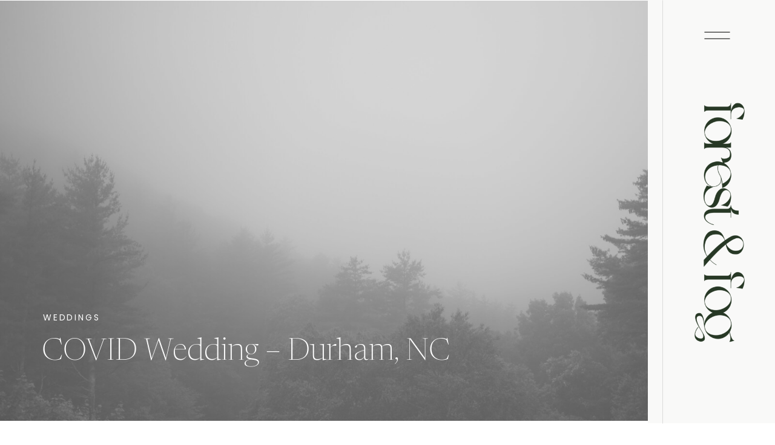

--- FILE ---
content_type: text/html; charset=UTF-8
request_url: https://forestandfog.com/covid-wedding/
body_size: 18620
content:
<!DOCTYPE html>
<html lang="en-US" class="d">
<head>
<link rel="stylesheet" type="text/css" href="//lib.showit.co/engine/2.6.4/showit.css" />
<meta name='robots' content='index, follow, max-image-preview:large, max-snippet:-1, max-video-preview:-1' />

            <script data-no-defer="1" data-ezscrex="false" data-cfasync="false" data-pagespeed-no-defer data-cookieconsent="ignore">
                var ctPublicFunctions = {"_ajax_nonce":"b42a7ea17c","_rest_nonce":"a99a2ae9a9","_ajax_url":"\/wp-admin\/admin-ajax.php","_rest_url":"https:\/\/forestandfog.com\/wp-json\/","data__cookies_type":"native","data__ajax_type":"custom_ajax","data__bot_detector_enabled":1,"data__frontend_data_log_enabled":1,"cookiePrefix":"","wprocket_detected":false,"host_url":"forestandfog.com","text__ee_click_to_select":"Click to select the whole data","text__ee_original_email":"The complete one is","text__ee_got_it":"Got it","text__ee_blocked":"Blocked","text__ee_cannot_connect":"Cannot connect","text__ee_cannot_decode":"Can not decode email. Unknown reason","text__ee_email_decoder":"CleanTalk email decoder","text__ee_wait_for_decoding":"The magic is on the way!","text__ee_decoding_process":"Please wait a few seconds while we decode the contact data."}
            </script>
        
            <script data-no-defer="1" data-ezscrex="false" data-cfasync="false" data-pagespeed-no-defer data-cookieconsent="ignore">
                var ctPublic = {"_ajax_nonce":"b42a7ea17c","settings__forms__check_internal":"0","settings__forms__check_external":"0","settings__forms__force_protection":0,"settings__forms__search_test":"0","settings__data__bot_detector_enabled":1,"settings__sfw__anti_crawler":0,"blog_home":"https:\/\/forestandfog.com\/","pixel__setting":"3","pixel__enabled":false,"pixel__url":"https:\/\/moderate9-v4.cleantalk.org\/pixel\/dd0f9727075f73d66cece6659a4d21ed.gif","data__email_check_before_post":"1","data__email_check_exist_post":1,"data__cookies_type":"native","data__key_is_ok":true,"data__visible_fields_required":true,"wl_brandname":"Anti-Spam by CleanTalk","wl_brandname_short":"CleanTalk","ct_checkjs_key":619715323,"emailEncoderPassKey":"538c729e8d3557c6a4be8f8bf2f1164b","bot_detector_forms_excluded":"W10=","advancedCacheExists":false,"varnishCacheExists":false,"wc_ajax_add_to_cart":false}
            </script>
        
	<!-- This site is optimized with the Yoast SEO plugin v26.3 - https://yoast.com/wordpress/plugins/seo/ -->
	<title>COVID Wedding - Durham, NC Forest and Fog | Elopement + Intimate Wedding Photographer</title>
	<meta name="description" content="Have you seen a COVID wedding, complete with masks and a livestream? If you have, it was still nothing like this one (I&#039;m positive)!" />
	<link rel="canonical" href="https://forestandfog.com/covid-wedding/" />
	<meta property="og:locale" content="en_US" />
	<meta property="og:type" content="article" />
	<meta property="og:title" content="COVID Wedding - Durham, NC Forest and Fog | Elopement + Intimate Wedding Photographer" />
	<meta property="og:description" content="Have you seen a COVID wedding, complete with masks and a livestream? If you have, it was still nothing like this one (I&#039;m positive)!" />
	<meta property="og:url" content="https://forestandfog.com/covid-wedding/" />
	<meta property="og:site_name" content="Forest and Fog | Elopement + Intimate Wedding Photographer" />
	<meta property="article:publisher" content="https://www.facebook.com/forestandfogco" />
	<meta property="article:published_time" content="2021-04-26T23:39:23+00:00" />
	<meta property="article:modified_time" content="2021-04-26T23:39:24+00:00" />
	<meta property="og:image" content="https://forestandfog.com/wp-content/uploads/sites/15783/2021/04/DSC05837-scaled.jpg" />
	<meta property="og:image:width" content="2560" />
	<meta property="og:image:height" content="1707" />
	<meta property="og:image:type" content="image/jpeg" />
	<meta name="author" content="Cat Car" />
	<meta name="twitter:card" content="summary_large_image" />
	<meta name="twitter:label1" content="Written by" />
	<meta name="twitter:data1" content="Cat Car" />
	<meta name="twitter:label2" content="Est. reading time" />
	<meta name="twitter:data2" content="8 minutes" />
	<script type="application/ld+json" class="yoast-schema-graph">{"@context":"https://schema.org","@graph":[{"@type":"Article","@id":"https://forestandfog.com/covid-wedding/#article","isPartOf":{"@id":"https://forestandfog.com/covid-wedding/"},"author":{"name":"Cat Car","@id":"https://forestandfog.com/#/schema/person/f9f8bce97e2015c80c9d077dbd191db0"},"headline":"COVID Wedding &#8211; Durham, NC","datePublished":"2021-04-26T23:39:23+00:00","dateModified":"2021-04-26T23:39:24+00:00","mainEntityOfPage":{"@id":"https://forestandfog.com/covid-wedding/"},"wordCount":322,"commentCount":0,"publisher":{"@id":"https://forestandfog.com/#organization"},"image":{"@id":"https://forestandfog.com/covid-wedding/#primaryimage"},"thumbnailUrl":"https://forestandfog.com/wp-content/uploads/sites/15783/2021/04/DSC05837-scaled.jpg","articleSection":["Weddings"],"inLanguage":"en-US","potentialAction":[{"@type":"CommentAction","name":"Comment","target":["https://forestandfog.com/covid-wedding/#respond"]}]},{"@type":"WebPage","@id":"https://forestandfog.com/covid-wedding/","url":"https://forestandfog.com/covid-wedding/","name":"COVID Wedding - Durham, NC Forest and Fog | Elopement + Intimate Wedding Photographer","isPartOf":{"@id":"https://forestandfog.com/#website"},"primaryImageOfPage":{"@id":"https://forestandfog.com/covid-wedding/#primaryimage"},"image":{"@id":"https://forestandfog.com/covid-wedding/#primaryimage"},"thumbnailUrl":"https://forestandfog.com/wp-content/uploads/sites/15783/2021/04/DSC05837-scaled.jpg","datePublished":"2021-04-26T23:39:23+00:00","dateModified":"2021-04-26T23:39:24+00:00","description":"Have you seen a COVID wedding, complete with masks and a livestream? If you have, it was still nothing like this one (I'm positive)!","breadcrumb":{"@id":"https://forestandfog.com/covid-wedding/#breadcrumb"},"inLanguage":"en-US","potentialAction":[{"@type":"ReadAction","target":["https://forestandfog.com/covid-wedding/"]}]},{"@type":"ImageObject","inLanguage":"en-US","@id":"https://forestandfog.com/covid-wedding/#primaryimage","url":"https://forestandfog.com/wp-content/uploads/sites/15783/2021/04/DSC05837-scaled.jpg","contentUrl":"https://forestandfog.com/wp-content/uploads/sites/15783/2021/04/DSC05837-scaled.jpg","width":2560,"height":1707},{"@type":"BreadcrumbList","@id":"https://forestandfog.com/covid-wedding/#breadcrumb","itemListElement":[{"@type":"ListItem","position":1,"name":"Home","item":"https://forestandfog.com/"},{"@type":"ListItem","position":2,"name":"Blog","item":"https://forestandfog.com/blog/"},{"@type":"ListItem","position":3,"name":"COVID Wedding &#8211; Durham, NC"}]},{"@type":"WebSite","@id":"https://forestandfog.com/#website","url":"https://forestandfog.com/","name":"Forest and Fog | Elopement + Intimate Wedding Photographer","description":"","publisher":{"@id":"https://forestandfog.com/#organization"},"potentialAction":[{"@type":"SearchAction","target":{"@type":"EntryPoint","urlTemplate":"https://forestandfog.com/?s={search_term_string}"},"query-input":{"@type":"PropertyValueSpecification","valueRequired":true,"valueName":"search_term_string"}}],"inLanguage":"en-US"},{"@type":"Organization","@id":"https://forestandfog.com/#organization","name":"Forest and Fog Collective","url":"https://forestandfog.com/","logo":{"@type":"ImageObject","inLanguage":"en-US","@id":"https://forestandfog.com/#/schema/logo/image/","url":"https://forestandfog.com/wp-content/uploads/sites/15783/2020/12/logotrans.png","contentUrl":"https://forestandfog.com/wp-content/uploads/sites/15783/2020/12/logotrans.png","width":960,"height":320,"caption":"Forest and Fog Collective"},"image":{"@id":"https://forestandfog.com/#/schema/logo/image/"},"sameAs":["https://www.facebook.com/forestandfogco","https://www.instagram.com/forestandfogco"]},{"@type":"Person","@id":"https://forestandfog.com/#/schema/person/f9f8bce97e2015c80c9d077dbd191db0","name":"Cat Car","image":{"@type":"ImageObject","inLanguage":"en-US","@id":"https://forestandfog.com/#/schema/person/image/","url":"https://secure.gravatar.com/avatar/3eb580dc73edf19e04a4373384a148f31544ebfa444740252bdf4cb003d31276?s=96&d=mm&r=g","contentUrl":"https://secure.gravatar.com/avatar/3eb580dc73edf19e04a4373384a148f31544ebfa444740252bdf4cb003d31276?s=96&d=mm&r=g","caption":"Cat Car"},"url":"https://forestandfog.com/author/catforestandfog-com/"}]}</script>
	<!-- / Yoast SEO plugin. -->


<link rel='dns-prefetch' href='//fd.cleantalk.org' />
<link rel="alternate" type="application/rss+xml" title="Forest and Fog | Elopement + Intimate Wedding Photographer &raquo; Feed" href="https://forestandfog.com/feed/" />
<link rel="alternate" type="application/rss+xml" title="Forest and Fog | Elopement + Intimate Wedding Photographer &raquo; Comments Feed" href="https://forestandfog.com/comments/feed/" />
<link rel="alternate" type="application/rss+xml" title="Forest and Fog | Elopement + Intimate Wedding Photographer &raquo; COVID Wedding &#8211; Durham, NC Comments Feed" href="https://forestandfog.com/covid-wedding/feed/" />
<script type="text/javascript">
/* <![CDATA[ */
window._wpemojiSettings = {"baseUrl":"https:\/\/s.w.org\/images\/core\/emoji\/16.0.1\/72x72\/","ext":".png","svgUrl":"https:\/\/s.w.org\/images\/core\/emoji\/16.0.1\/svg\/","svgExt":".svg","source":{"concatemoji":"https:\/\/forestandfog.com\/wp-includes\/js\/wp-emoji-release.min.js?ver=6.8.3"}};
/*! This file is auto-generated */
!function(s,n){var o,i,e;function c(e){try{var t={supportTests:e,timestamp:(new Date).valueOf()};sessionStorage.setItem(o,JSON.stringify(t))}catch(e){}}function p(e,t,n){e.clearRect(0,0,e.canvas.width,e.canvas.height),e.fillText(t,0,0);var t=new Uint32Array(e.getImageData(0,0,e.canvas.width,e.canvas.height).data),a=(e.clearRect(0,0,e.canvas.width,e.canvas.height),e.fillText(n,0,0),new Uint32Array(e.getImageData(0,0,e.canvas.width,e.canvas.height).data));return t.every(function(e,t){return e===a[t]})}function u(e,t){e.clearRect(0,0,e.canvas.width,e.canvas.height),e.fillText(t,0,0);for(var n=e.getImageData(16,16,1,1),a=0;a<n.data.length;a++)if(0!==n.data[a])return!1;return!0}function f(e,t,n,a){switch(t){case"flag":return n(e,"\ud83c\udff3\ufe0f\u200d\u26a7\ufe0f","\ud83c\udff3\ufe0f\u200b\u26a7\ufe0f")?!1:!n(e,"\ud83c\udde8\ud83c\uddf6","\ud83c\udde8\u200b\ud83c\uddf6")&&!n(e,"\ud83c\udff4\udb40\udc67\udb40\udc62\udb40\udc65\udb40\udc6e\udb40\udc67\udb40\udc7f","\ud83c\udff4\u200b\udb40\udc67\u200b\udb40\udc62\u200b\udb40\udc65\u200b\udb40\udc6e\u200b\udb40\udc67\u200b\udb40\udc7f");case"emoji":return!a(e,"\ud83e\udedf")}return!1}function g(e,t,n,a){var r="undefined"!=typeof WorkerGlobalScope&&self instanceof WorkerGlobalScope?new OffscreenCanvas(300,150):s.createElement("canvas"),o=r.getContext("2d",{willReadFrequently:!0}),i=(o.textBaseline="top",o.font="600 32px Arial",{});return e.forEach(function(e){i[e]=t(o,e,n,a)}),i}function t(e){var t=s.createElement("script");t.src=e,t.defer=!0,s.head.appendChild(t)}"undefined"!=typeof Promise&&(o="wpEmojiSettingsSupports",i=["flag","emoji"],n.supports={everything:!0,everythingExceptFlag:!0},e=new Promise(function(e){s.addEventListener("DOMContentLoaded",e,{once:!0})}),new Promise(function(t){var n=function(){try{var e=JSON.parse(sessionStorage.getItem(o));if("object"==typeof e&&"number"==typeof e.timestamp&&(new Date).valueOf()<e.timestamp+604800&&"object"==typeof e.supportTests)return e.supportTests}catch(e){}return null}();if(!n){if("undefined"!=typeof Worker&&"undefined"!=typeof OffscreenCanvas&&"undefined"!=typeof URL&&URL.createObjectURL&&"undefined"!=typeof Blob)try{var e="postMessage("+g.toString()+"("+[JSON.stringify(i),f.toString(),p.toString(),u.toString()].join(",")+"));",a=new Blob([e],{type:"text/javascript"}),r=new Worker(URL.createObjectURL(a),{name:"wpTestEmojiSupports"});return void(r.onmessage=function(e){c(n=e.data),r.terminate(),t(n)})}catch(e){}c(n=g(i,f,p,u))}t(n)}).then(function(e){for(var t in e)n.supports[t]=e[t],n.supports.everything=n.supports.everything&&n.supports[t],"flag"!==t&&(n.supports.everythingExceptFlag=n.supports.everythingExceptFlag&&n.supports[t]);n.supports.everythingExceptFlag=n.supports.everythingExceptFlag&&!n.supports.flag,n.DOMReady=!1,n.readyCallback=function(){n.DOMReady=!0}}).then(function(){return e}).then(function(){var e;n.supports.everything||(n.readyCallback(),(e=n.source||{}).concatemoji?t(e.concatemoji):e.wpemoji&&e.twemoji&&(t(e.twemoji),t(e.wpemoji)))}))}((window,document),window._wpemojiSettings);
/* ]]> */
</script>
<style id='wp-emoji-styles-inline-css' type='text/css'>

	img.wp-smiley, img.emoji {
		display: inline !important;
		border: none !important;
		box-shadow: none !important;
		height: 1em !important;
		width: 1em !important;
		margin: 0 0.07em !important;
		vertical-align: -0.1em !important;
		background: none !important;
		padding: 0 !important;
	}
</style>
<link rel='stylesheet' id='wp-block-library-css' href='https://forestandfog.com/wp-includes/css/dist/block-library/style.min.css?ver=6.8.3' type='text/css' media='all' />
<style id='classic-theme-styles-inline-css' type='text/css'>
/*! This file is auto-generated */
.wp-block-button__link{color:#fff;background-color:#32373c;border-radius:9999px;box-shadow:none;text-decoration:none;padding:calc(.667em + 2px) calc(1.333em + 2px);font-size:1.125em}.wp-block-file__button{background:#32373c;color:#fff;text-decoration:none}
</style>
<style id='global-styles-inline-css' type='text/css'>
:root{--wp--preset--aspect-ratio--square: 1;--wp--preset--aspect-ratio--4-3: 4/3;--wp--preset--aspect-ratio--3-4: 3/4;--wp--preset--aspect-ratio--3-2: 3/2;--wp--preset--aspect-ratio--2-3: 2/3;--wp--preset--aspect-ratio--16-9: 16/9;--wp--preset--aspect-ratio--9-16: 9/16;--wp--preset--color--black: #000000;--wp--preset--color--cyan-bluish-gray: #abb8c3;--wp--preset--color--white: #ffffff;--wp--preset--color--pale-pink: #f78da7;--wp--preset--color--vivid-red: #cf2e2e;--wp--preset--color--luminous-vivid-orange: #ff6900;--wp--preset--color--luminous-vivid-amber: #fcb900;--wp--preset--color--light-green-cyan: #7bdcb5;--wp--preset--color--vivid-green-cyan: #00d084;--wp--preset--color--pale-cyan-blue: #8ed1fc;--wp--preset--color--vivid-cyan-blue: #0693e3;--wp--preset--color--vivid-purple: #9b51e0;--wp--preset--gradient--vivid-cyan-blue-to-vivid-purple: linear-gradient(135deg,rgba(6,147,227,1) 0%,rgb(155,81,224) 100%);--wp--preset--gradient--light-green-cyan-to-vivid-green-cyan: linear-gradient(135deg,rgb(122,220,180) 0%,rgb(0,208,130) 100%);--wp--preset--gradient--luminous-vivid-amber-to-luminous-vivid-orange: linear-gradient(135deg,rgba(252,185,0,1) 0%,rgba(255,105,0,1) 100%);--wp--preset--gradient--luminous-vivid-orange-to-vivid-red: linear-gradient(135deg,rgba(255,105,0,1) 0%,rgb(207,46,46) 100%);--wp--preset--gradient--very-light-gray-to-cyan-bluish-gray: linear-gradient(135deg,rgb(238,238,238) 0%,rgb(169,184,195) 100%);--wp--preset--gradient--cool-to-warm-spectrum: linear-gradient(135deg,rgb(74,234,220) 0%,rgb(151,120,209) 20%,rgb(207,42,186) 40%,rgb(238,44,130) 60%,rgb(251,105,98) 80%,rgb(254,248,76) 100%);--wp--preset--gradient--blush-light-purple: linear-gradient(135deg,rgb(255,206,236) 0%,rgb(152,150,240) 100%);--wp--preset--gradient--blush-bordeaux: linear-gradient(135deg,rgb(254,205,165) 0%,rgb(254,45,45) 50%,rgb(107,0,62) 100%);--wp--preset--gradient--luminous-dusk: linear-gradient(135deg,rgb(255,203,112) 0%,rgb(199,81,192) 50%,rgb(65,88,208) 100%);--wp--preset--gradient--pale-ocean: linear-gradient(135deg,rgb(255,245,203) 0%,rgb(182,227,212) 50%,rgb(51,167,181) 100%);--wp--preset--gradient--electric-grass: linear-gradient(135deg,rgb(202,248,128) 0%,rgb(113,206,126) 100%);--wp--preset--gradient--midnight: linear-gradient(135deg,rgb(2,3,129) 0%,rgb(40,116,252) 100%);--wp--preset--font-size--small: 13px;--wp--preset--font-size--medium: 20px;--wp--preset--font-size--large: 36px;--wp--preset--font-size--x-large: 42px;--wp--preset--spacing--20: 0.44rem;--wp--preset--spacing--30: 0.67rem;--wp--preset--spacing--40: 1rem;--wp--preset--spacing--50: 1.5rem;--wp--preset--spacing--60: 2.25rem;--wp--preset--spacing--70: 3.38rem;--wp--preset--spacing--80: 5.06rem;--wp--preset--shadow--natural: 6px 6px 9px rgba(0, 0, 0, 0.2);--wp--preset--shadow--deep: 12px 12px 50px rgba(0, 0, 0, 0.4);--wp--preset--shadow--sharp: 6px 6px 0px rgba(0, 0, 0, 0.2);--wp--preset--shadow--outlined: 6px 6px 0px -3px rgba(255, 255, 255, 1), 6px 6px rgba(0, 0, 0, 1);--wp--preset--shadow--crisp: 6px 6px 0px rgba(0, 0, 0, 1);}:where(.is-layout-flex){gap: 0.5em;}:where(.is-layout-grid){gap: 0.5em;}body .is-layout-flex{display: flex;}.is-layout-flex{flex-wrap: wrap;align-items: center;}.is-layout-flex > :is(*, div){margin: 0;}body .is-layout-grid{display: grid;}.is-layout-grid > :is(*, div){margin: 0;}:where(.wp-block-columns.is-layout-flex){gap: 2em;}:where(.wp-block-columns.is-layout-grid){gap: 2em;}:where(.wp-block-post-template.is-layout-flex){gap: 1.25em;}:where(.wp-block-post-template.is-layout-grid){gap: 1.25em;}.has-black-color{color: var(--wp--preset--color--black) !important;}.has-cyan-bluish-gray-color{color: var(--wp--preset--color--cyan-bluish-gray) !important;}.has-white-color{color: var(--wp--preset--color--white) !important;}.has-pale-pink-color{color: var(--wp--preset--color--pale-pink) !important;}.has-vivid-red-color{color: var(--wp--preset--color--vivid-red) !important;}.has-luminous-vivid-orange-color{color: var(--wp--preset--color--luminous-vivid-orange) !important;}.has-luminous-vivid-amber-color{color: var(--wp--preset--color--luminous-vivid-amber) !important;}.has-light-green-cyan-color{color: var(--wp--preset--color--light-green-cyan) !important;}.has-vivid-green-cyan-color{color: var(--wp--preset--color--vivid-green-cyan) !important;}.has-pale-cyan-blue-color{color: var(--wp--preset--color--pale-cyan-blue) !important;}.has-vivid-cyan-blue-color{color: var(--wp--preset--color--vivid-cyan-blue) !important;}.has-vivid-purple-color{color: var(--wp--preset--color--vivid-purple) !important;}.has-black-background-color{background-color: var(--wp--preset--color--black) !important;}.has-cyan-bluish-gray-background-color{background-color: var(--wp--preset--color--cyan-bluish-gray) !important;}.has-white-background-color{background-color: var(--wp--preset--color--white) !important;}.has-pale-pink-background-color{background-color: var(--wp--preset--color--pale-pink) !important;}.has-vivid-red-background-color{background-color: var(--wp--preset--color--vivid-red) !important;}.has-luminous-vivid-orange-background-color{background-color: var(--wp--preset--color--luminous-vivid-orange) !important;}.has-luminous-vivid-amber-background-color{background-color: var(--wp--preset--color--luminous-vivid-amber) !important;}.has-light-green-cyan-background-color{background-color: var(--wp--preset--color--light-green-cyan) !important;}.has-vivid-green-cyan-background-color{background-color: var(--wp--preset--color--vivid-green-cyan) !important;}.has-pale-cyan-blue-background-color{background-color: var(--wp--preset--color--pale-cyan-blue) !important;}.has-vivid-cyan-blue-background-color{background-color: var(--wp--preset--color--vivid-cyan-blue) !important;}.has-vivid-purple-background-color{background-color: var(--wp--preset--color--vivid-purple) !important;}.has-black-border-color{border-color: var(--wp--preset--color--black) !important;}.has-cyan-bluish-gray-border-color{border-color: var(--wp--preset--color--cyan-bluish-gray) !important;}.has-white-border-color{border-color: var(--wp--preset--color--white) !important;}.has-pale-pink-border-color{border-color: var(--wp--preset--color--pale-pink) !important;}.has-vivid-red-border-color{border-color: var(--wp--preset--color--vivid-red) !important;}.has-luminous-vivid-orange-border-color{border-color: var(--wp--preset--color--luminous-vivid-orange) !important;}.has-luminous-vivid-amber-border-color{border-color: var(--wp--preset--color--luminous-vivid-amber) !important;}.has-light-green-cyan-border-color{border-color: var(--wp--preset--color--light-green-cyan) !important;}.has-vivid-green-cyan-border-color{border-color: var(--wp--preset--color--vivid-green-cyan) !important;}.has-pale-cyan-blue-border-color{border-color: var(--wp--preset--color--pale-cyan-blue) !important;}.has-vivid-cyan-blue-border-color{border-color: var(--wp--preset--color--vivid-cyan-blue) !important;}.has-vivid-purple-border-color{border-color: var(--wp--preset--color--vivid-purple) !important;}.has-vivid-cyan-blue-to-vivid-purple-gradient-background{background: var(--wp--preset--gradient--vivid-cyan-blue-to-vivid-purple) !important;}.has-light-green-cyan-to-vivid-green-cyan-gradient-background{background: var(--wp--preset--gradient--light-green-cyan-to-vivid-green-cyan) !important;}.has-luminous-vivid-amber-to-luminous-vivid-orange-gradient-background{background: var(--wp--preset--gradient--luminous-vivid-amber-to-luminous-vivid-orange) !important;}.has-luminous-vivid-orange-to-vivid-red-gradient-background{background: var(--wp--preset--gradient--luminous-vivid-orange-to-vivid-red) !important;}.has-very-light-gray-to-cyan-bluish-gray-gradient-background{background: var(--wp--preset--gradient--very-light-gray-to-cyan-bluish-gray) !important;}.has-cool-to-warm-spectrum-gradient-background{background: var(--wp--preset--gradient--cool-to-warm-spectrum) !important;}.has-blush-light-purple-gradient-background{background: var(--wp--preset--gradient--blush-light-purple) !important;}.has-blush-bordeaux-gradient-background{background: var(--wp--preset--gradient--blush-bordeaux) !important;}.has-luminous-dusk-gradient-background{background: var(--wp--preset--gradient--luminous-dusk) !important;}.has-pale-ocean-gradient-background{background: var(--wp--preset--gradient--pale-ocean) !important;}.has-electric-grass-gradient-background{background: var(--wp--preset--gradient--electric-grass) !important;}.has-midnight-gradient-background{background: var(--wp--preset--gradient--midnight) !important;}.has-small-font-size{font-size: var(--wp--preset--font-size--small) !important;}.has-medium-font-size{font-size: var(--wp--preset--font-size--medium) !important;}.has-large-font-size{font-size: var(--wp--preset--font-size--large) !important;}.has-x-large-font-size{font-size: var(--wp--preset--font-size--x-large) !important;}
:where(.wp-block-post-template.is-layout-flex){gap: 1.25em;}:where(.wp-block-post-template.is-layout-grid){gap: 1.25em;}
:where(.wp-block-columns.is-layout-flex){gap: 2em;}:where(.wp-block-columns.is-layout-grid){gap: 2em;}
:root :where(.wp-block-pullquote){font-size: 1.5em;line-height: 1.6;}
</style>
<link rel='stylesheet' id='cleantalk-public-css-css' href='https://forestandfog.com/wp-content/plugins/cleantalk-spam-protect/css/cleantalk-public.min.css?ver=6.67_1762444685' type='text/css' media='all' />
<link rel='stylesheet' id='cleantalk-email-decoder-css-css' href='https://forestandfog.com/wp-content/plugins/cleantalk-spam-protect/css/cleantalk-email-decoder.min.css?ver=6.67_1762444685' type='text/css' media='all' />
<script type="text/javascript" src="https://forestandfog.com/wp-content/plugins/cleantalk-spam-protect/js/apbct-public-bundle.min.js?ver=6.67_1762444686" id="apbct-public-bundle.min-js-js"></script>
<script type="text/javascript" src="https://fd.cleantalk.org/ct-bot-detector-wrapper.js?ver=6.67" id="ct_bot_detector-js" defer="defer" data-wp-strategy="defer"></script>
<script type="text/javascript" src="https://forestandfog.com/wp-includes/js/jquery/jquery.min.js?ver=3.7.1" id="jquery-core-js"></script>
<script type="text/javascript" src="https://forestandfog.com/wp-includes/js/jquery/jquery-migrate.min.js?ver=3.4.1" id="jquery-migrate-js"></script>
<script type="text/javascript" src="https://forestandfog.com/wp-content/plugins/showit/public/js/showit.js?ver=1765944545" id="si-script-js"></script>
<link rel="https://api.w.org/" href="https://forestandfog.com/wp-json/" /><link rel="alternate" title="JSON" type="application/json" href="https://forestandfog.com/wp-json/wp/v2/posts/197" /><link rel="EditURI" type="application/rsd+xml" title="RSD" href="https://forestandfog.com/xmlrpc.php?rsd" />
<link rel='shortlink' href='https://forestandfog.com/?p=197' />
<link rel="alternate" title="oEmbed (JSON)" type="application/json+oembed" href="https://forestandfog.com/wp-json/oembed/1.0/embed?url=https%3A%2F%2Fforestandfog.com%2Fcovid-wedding%2F" />
<link rel="alternate" title="oEmbed (XML)" type="text/xml+oembed" href="https://forestandfog.com/wp-json/oembed/1.0/embed?url=https%3A%2F%2Fforestandfog.com%2Fcovid-wedding%2F&#038;format=xml" />
<style type="text/css">.recentcomments a{display:inline !important;padding:0 !important;margin:0 !important;}</style>
<meta charset="UTF-8" />
<meta name="viewport" content="width=device-width, initial-scale=1" />
<link rel="icon" type="image/png" href="//static.showit.co/200/nQjr7G-YScOo6LwSx2SLfA/109767/screen_shot_2024-01-22_at_12_26_09_pm.png" />
<link rel="preconnect" href="https://static.showit.co" />

<link rel="preconnect" href="https://fonts.googleapis.com">
<link rel="preconnect" href="https://fonts.gstatic.com" crossorigin>
<link href="https://fonts.googleapis.com/css?family=Poppins:regular|Cormorant+Garamond:regular|Cormorant+Garamond:300|Montserrat:500" rel="stylesheet" type="text/css"/>
<style>
@font-face{font-family:Newsreader Display Extra Light;src:url('//static.showit.co/file/YNonm-faQ2m46NiTkBQ9OA/shared/newsreaderdisplay-extralight.woff');}
@font-face{font-family:Newsreader Display Extra Light Italic;src:url('//static.showit.co/file/HIw6pLBGSZSUD5R-GT6wcA/shared/newsreaderdisplay-extralightitalic.woff');}
@font-face{font-family:Gallery Modern;src:url('//static.showit.co/file/uH8EICdEQUqMm83uniSQ9Q/109767/gallerymodern-webfont.woff');}
</style>
<script id="init_data" type="application/json">
{"mobile":{"w":320},"desktop":{"w":1200,"defaultTrIn":{"type":"fade"},"defaultTrOut":{"type":"fade"},"bgFillType":"color","bgColor":"#000000:0"},"sid":"tgwyawznszwzdes_oob0aw","break":768,"assetURL":"//static.showit.co","contactFormId":"109767/229763","cfAction":"aHR0cHM6Ly9jbGllbnRzZXJ2aWNlLnNob3dpdC5jby9jb250YWN0Zm9ybQ==","sgAction":"aHR0cHM6Ly9jbGllbnRzZXJ2aWNlLnNob3dpdC5jby9zb2NpYWxncmlk","blockData":[{"slug":"menu-open","visible":"a","states":[],"d":{"h":1,"w":1200,"locking":{"side":"t","scrollOffset":1},"trIn":{"type":"fade","delay":0,"duration":0.75},"trOut":{"type":"fade","delay":0,"duration":0.75},"stateTrIn":{"type":"fade","delay":0,"duration":0.75},"stateTrOut":{"type":"fade","delay":0,"duration":0.75},"bgFillType":"color","bgColor":"#000000:0","bgMediaType":"none","tr":{"in":{"cl":"fadeIn","d":0.75,"dl":0},"out":{"cl":"fadeOut","d":0.75,"dl":0}}},"m":{"h":1,"w":320,"locking":{"side":"t"},"nature":"wH","trIn":{"type":"slide","duration":1,"direction":"Down"},"trOut":{"type":"slide","duration":1,"direction":"Up"},"stateTrIn":{"type":"roll"},"bgFillType":"color","bgColor":"#000000:0","bgMediaType":"none","tr":{"in":{"cl":"slideInDown","d":1,"dl":"0"},"out":{"cl":"slideOutUp","d":1,"dl":"0"}}}},{"slug":"menu","visible":"a","states":[],"d":{"h":1,"w":1200,"locking":{"scrollOffset":1},"bgFillType":"color","bgColor":"#000000:0","bgMediaType":"none"},"m":{"h":70,"w":320,"locking":{"side":"t"},"bgFillType":"color","bgColor":"#000000:0","bgMediaType":"none"}},{"slug":"post-title","visible":"a","states":[],"d":{"h":690,"w":1200,"nature":"dH","bgFillType":"color","bgColor":"#ffffff","bgMediaType":"image","bgImage":{"key":"IymMaGQ6SoGiLlfbu-TBcw/109767/dsc00002.jpg","aspect_ratio":1.5,"title":"DSC00002","type":"asset"},"bgOpacity":65,"bgPos":"cm","bgScale":"cover","bgScroll":"x"},"m":{"h":480,"w":320,"bgFillType":"color","bgColor":"#ffffff","bgMediaType":"image","bgImage":{"key":"IymMaGQ6SoGiLlfbu-TBcw/109767/dsc00002.jpg","aspect_ratio":1.5,"title":"DSC00002","type":"asset"},"bgOpacity":70,"bgPos":"ct","bgScale":"cover","bgScroll":"f"}},{"slug":"hidden-menu","visible":"d","states":[],"d":{"h":1,"w":1200,"locking":{"scrollOffset":1,"side":"t"},"bgFillType":"color","bgColor":"colors-7","bgMediaType":"none"},"m":{"h":70,"w":320,"bgFillType":"color","bgColor":"colors-7","bgMediaType":"none"}},{"slug":"post-content","visible":"a","states":[],"d":{"h":1700,"w":1200,"nature":"dH","bgFillType":"color","bgColor":"colors-6","bgMediaType":"none"},"m":{"h":1709,"w":320,"nature":"dH","bgFillType":"color","bgColor":"colors-6","bgMediaType":"none"}},{"slug":"comments","visible":"a","states":[],"d":{"h":97,"w":1200,"nature":"dH","bgFillType":"color","bgColor":"colors-6","bgMediaType":"none"},"m":{"h":79,"w":320,"nature":"dH","bgFillType":"color","bgColor":"colors-6","bgMediaType":"none"}},{"slug":"comments-form","visible":"a","states":[],"d":{"h":97,"w":1200,"nature":"dH","bgFillType":"color","bgColor":"colors-6","bgMediaType":"none"},"m":{"h":79,"w":320,"nature":"dH","bgFillType":"color","bgColor":"colors-6","bgMediaType":"none"}},{"slug":"pagination","visible":"a","states":[],"d":{"h":163,"w":1200,"nature":"dH","bgFillType":"color","bgColor":"colors-6","bgMediaType":"none"},"m":{"h":120,"w":320,"nature":"dH","bgFillType":"color","bgColor":"colors-6","bgMediaType":"none"}},{"slug":"footer","visible":"a","states":[],"d":{"h":610,"w":1200,"bgFillType":"color","bgColor":"colors-4","bgMediaType":"image","bgImage":{"key":"IymMaGQ6SoGiLlfbu-TBcw/109767/dsc00002.jpg","aspect_ratio":1.5,"title":"DSC00002","type":"asset"}},"m":{"h":517,"w":320,"bgFillType":"color","bgColor":"colors-4","bgMediaType":"image","bgImage":{"key":"IymMaGQ6SoGiLlfbu-TBcw/109767/dsc00002.jpg","aspect_ratio":1.5,"title":"DSC00002","type":"asset"}}}],"elementData":[{"type":"simple","visible":"a","id":"menu-open_0","blockId":"menu-open","m":{"x":135,"y":0,"w":185,"h":550,"a":0,"lockV":"t"},"d":{"x":990,"y":0,"w":210,"h":700,"a":0,"lockH":"r","lockV":"t"}},{"type":"icon","visible":"a","id":"menu-open_1","blockId":"menu-open","m":{"x":273,"y":485,"w":25,"h":18,"a":0,"lockV":"t"},"d":{"x":1142,"y":645,"w":20,"h":20,"a":0,"lockH":"r","lockV":"t"}},{"type":"icon","visible":"a","id":"menu-open_2","blockId":"menu-open","m":{"x":233,"y":485,"w":25,"h":18,"a":0,"lockV":"t"},"d":{"x":1102,"y":645,"w":20,"h":20,"a":0,"lockH":"r","lockV":"t"}},{"type":"icon","visible":"a","id":"menu-open_3","blockId":"menu-open","m":{"x":194,"y":485,"w":25,"h":18,"a":0,"lockV":"t"},"d":{"x":1064,"y":645,"w":20,"h":20,"a":0,"lockH":"r","lockV":"t"}},{"type":"icon","visible":"a","id":"menu-open_4","blockId":"menu-open","m":{"x":159,"y":485,"w":25,"h":18,"a":0,"lockV":"t"},"d":{"x":1029,"y":645,"w":20,"h":20,"a":0,"lockH":"r","lockV":"t"}},{"type":"graphic","visible":"a","id":"menu-open_5","blockId":"menu-open","m":{"x":158,"y":364,"w":140,"h":133,"a":0,"lockV":"t"},"d":{"x":1030,"y":527,"w":130,"h":145,"a":0,"lockH":"r","lockV":"t"},"c":{"key":"HHVBRl3LQT-teyukiVkJeQ/109767/forest_and_fog-2.png","aspect_ratio":1}},{"type":"text","visible":"a","id":"menu-open_6","blockId":"menu-open","m":{"x":162,"y":310,"w":132,"h":22,"a":0,"lockV":"t"},"d":{"x":1030,"y":483,"w":132,"h":22,"a":0,"lockH":"r","lockV":"t"}},{"type":"text","visible":"a","id":"menu-open_7","blockId":"menu-open","m":{"x":162,"y":353,"w":132,"h":22,"a":0,"lockV":"t"},"d":{"x":1028,"y":529,"w":132,"h":22,"a":0,"lockH":"r","lockV":"t"}},{"type":"text","visible":"a","id":"menu-open_8","blockId":"menu-open","m":{"x":162,"y":267,"w":132,"h":22,"a":0,"lockV":"t"},"d":{"x":1028,"y":438,"w":132,"h":22,"a":0,"lockH":"r","lockV":"t"}},{"type":"text","visible":"a","id":"menu-open_9","blockId":"menu-open","m":{"x":162,"y":224,"w":132,"h":22,"a":0,"lockV":"t"},"d":{"x":1028,"y":393,"w":132,"h":22,"a":0,"lockH":"r","lockV":"t"}},{"type":"text","visible":"a","id":"menu-open_10","blockId":"menu-open","m":{"x":162,"y":180,"w":132,"h":22,"a":0,"lockV":"t"},"d":{"x":1029,"y":349,"w":132,"h":22,"a":0,"lockH":"r","lockV":"t"}},{"type":"text","visible":"a","id":"menu-open_11","blockId":"menu-open","m":{"x":162,"y":137,"w":132,"h":22,"a":0,"lockV":"t"},"d":{"x":1028,"y":304,"w":132,"h":22,"a":0,"lockH":"r","lockV":"t"}},{"type":"text","visible":"a","id":"menu-open_12","blockId":"menu-open","m":{"x":162,"y":94,"w":132,"h":22,"a":0,"lockV":"t"},"d":{"x":1028,"y":259,"w":132,"h":22,"a":0,"lockH":"r","lockV":"t"}},{"type":"icon","visible":"a","id":"menu-open_13","blockId":"menu-open","m":{"x":282,"y":9,"w":28,"h":32,"a":0,"trIn":{"cl":"fadeIn","d":"0.5","dl":"0"},"lockV":"t"},"d":{"x":1077,"y":42,"w":36,"h":35,"a":0,"lockH":"r","lockV":"t"},"pc":[{"type":"hide","block":"menu-open"}]},{"type":"simple","visible":"a","id":"menu_0","blockId":"menu","m":{"x":0,"y":0,"w":320,"h":70,"a":0},"d":{"x":990,"y":0,"w":210,"h":700,"a":0,"lockH":"r"}},{"type":"graphic","visible":"a","id":"menu_1","blockId":"menu","m":{"x":15,"y":15,"w":191,"h":41,"a":0},"d":{"x":866,"y":315,"w":477,"h":106,"a":90,"lockH":"r"},"c":{"key":"fnvrTlTyTZW50pWC0PIUoQ/109767/forest_and_fog-4.png","aspect_ratio":1}},{"type":"line","visible":"d","id":"menu_2","blockId":"menu","m":{"x":48,"y":34,"w":224,"h":3,"a":0},"d":{"x":665,"y":350,"w":700,"h":1,"a":90,"lockH":"r"}},{"type":"icon","visible":"a","id":"menu_3","blockId":"menu","m":{"x":262,"y":14,"w":46,"h":46,"a":0},"d":{"x":1077,"y":31,"w":55,"h":55,"a":0,"lockH":"r"},"pc":[{"type":"show","block":"menu-open"}]},{"type":"text","visible":"a","id":"post-title_0","blockId":"post-title","m":{"x":37,"y":131,"w":248,"h":288,"a":0,"trIn":{"cl":"fadeIn","d":"0.5","dl":"0"}},"d":{"x":69,"y":551,"w":728,"h":118,"a":0,"trIn":{"cl":"fadeIn","d":"0.5","dl":"0"},"lockH":"l","lockV":"t"}},{"type":"text","visible":"a","id":"post-title_1","blockId":"post-title","m":{"x":0,"y":449,"w":320,"h":25,"a":0,"trIn":{"cl":"fadeIn","d":"0.5","dl":"0"}},"d":{"x":71,"y":510,"w":317,"h":23,"a":0,"trIn":{"cl":"fadeIn","d":"0.5","dl":"0"},"lockH":"l","lockV":"t"}},{"type":"icon","visible":"a","id":"hidden-menu_0","blockId":"hidden-menu","m":{"x":262,"y":14,"w":46,"h":46,"a":0},"d":{"x":1065,"y":31,"w":55,"h":55,"a":0,"lockH":"r"},"pc":[{"type":"show","block":"menu-open"}]},{"type":"text","visible":"a","id":"post-content_0","blockId":"post-content","m":{"x":27,"y":25,"w":267,"h":1654,"a":0},"d":{"x":50,"y":122,"w":750,"h":1438,"a":0}},{"type":"text","visible":"a","id":"comments_0","blockId":"comments","m":{"x":25,"y":50,"w":271,"h":26,"a":0},"d":{"x":49,"y":61,"w":809.009,"h":33.014,"a":0}},{"type":"text","visible":"a","id":"comments_1","blockId":"comments","m":{"x":27,"y":20,"w":265,"h":25,"a":0},"d":{"x":49,"y":22,"w":809,"h":24,"a":0}},{"type":"text","visible":"a","id":"comments-form_0","blockId":"comments-form","m":{"x":30,"y":19,"w":261,"h":57,"a":0},"d":{"x":50,"y":11,"w":809.016,"h":78.011,"a":0}},{"type":"text","visible":"a","id":"pagination_0","blockId":"pagination","m":{"x":186,"y":26,"w":120,"h":33,"a":0,"trIn":{"cl":"fadeIn","d":"0.5","dl":"0"}},"d":{"x":896,"y":32,"w":255,"h":35,"a":0,"trIn":{"cl":"fadeIn","d":"0.5","dl":"0"},"lockH":"r"}},{"type":"text","visible":"a","id":"pagination_1","blockId":"pagination","m":{"x":14,"y":26,"w":156,"h":33,"a":0,"trIn":{"cl":"fadeIn","d":"0.5","dl":"0"}},"d":{"x":50,"y":32,"w":293,"h":35,"a":0,"trIn":{"cl":"fadeIn","d":"0.5","dl":"0"},"lockH":"l"}},{"type":"text","visible":"a","id":"footer_0","blockId":"footer","m":{"x":36,"y":475,"w":250,"h":18,"a":0,"trIn":{"cl":"fadeIn","d":"0.5","dl":"0"}},"d":{"x":537,"y":581,"w":127,"h":21,"a":0,"trIn":{"cl":"fadeIn","d":"0.5","dl":"0"}}},{"type":"text","visible":"a","id":"footer_1","blockId":"footer","m":{"x":35,"y":457,"w":250,"h":18,"a":0,"trIn":{"cl":"fadeIn","d":"0.5","dl":"0"}},"d":{"x":485,"y":558,"w":231,"h":21,"a":0,"trIn":{"cl":"fadeIn","d":"0.5","dl":"0"}}},{"type":"text","visible":"d","id":"footer_2","blockId":"footer","m":{"x":64,"y":642,"w":193,"h":131,"a":0},"d":{"x":950,"y":123,"w":192,"h":134,"a":0,"trIn":{"cl":"fadeIn","d":"0.5","dl":"0"},"lockH":"r"}},{"type":"graphic","visible":"a","id":"footer_3","blockId":"footer","m":{"x":67,"y":0,"w":187,"h":188,"a":0,"trIn":{"cl":"fadeIn","d":"0.5","dl":"0"}},"d":{"x":308,"y":-3,"w":580,"h":408,"a":0,"trIn":{"cl":"fadeIn","d":"0.5","dl":"0"}},"c":{"key":"HHVBRl3LQT-teyukiVkJeQ/109767/forest_and_fog-2.png","aspect_ratio":1}},{"type":"text","visible":"a","id":"footer_4","blockId":"footer","m":{"x":95,"y":354,"w":132,"h":22,"a":0,"trIn":{"cl":"fadeIn","d":"0.5","dl":"0"},"lockV":"t"},"d":{"x":59,"y":291,"w":132,"h":22,"a":0,"trIn":{"cl":"fadeIn","d":"0.5","dl":"0"},"lockH":"l","lockV":"t"}},{"type":"text","visible":"a","id":"footer_5","blockId":"footer","m":{"x":95,"y":318,"w":132,"h":22,"a":0,"trIn":{"cl":"fadeIn","d":"0.5","dl":"0"},"lockV":"t"},"d":{"x":59,"y":246,"w":132,"h":22,"a":0,"trIn":{"cl":"fadeIn","d":"0.5","dl":"0"},"lockH":"l","lockV":"t"}},{"type":"text","visible":"a","id":"footer_6","blockId":"footer","m":{"x":95,"y":282,"w":132,"h":22,"a":0,"trIn":{"cl":"fadeIn","d":"0.5","dl":"0"},"lockV":"t"},"d":{"x":59,"y":201,"w":132,"h":22,"a":0,"trIn":{"cl":"fadeIn","d":"0.5","dl":"0"},"lockH":"l","lockV":"t"}},{"type":"text","visible":"a","id":"footer_7","blockId":"footer","m":{"x":95,"y":246,"w":132,"h":22,"a":0,"trIn":{"cl":"fadeIn","d":"0.5","dl":"0"},"lockV":"t"},"d":{"x":59,"y":157,"w":132,"h":22,"a":0,"trIn":{"cl":"fadeIn","d":"0.5","dl":"0"},"lockH":"l","lockV":"t"}},{"type":"text","visible":"a","id":"footer_8","blockId":"footer","m":{"x":95,"y":211,"w":132,"h":22,"a":0,"trIn":{"cl":"fadeIn","d":"0.5","dl":"0"},"lockV":"t"},"d":{"x":59,"y":112,"w":132,"h":22,"a":0,"trIn":{"cl":"fadeIn","d":"0.5","dl":"0"},"lockH":"l","lockV":"t"}},{"type":"text","visible":"a","id":"footer_9","blockId":"footer","m":{"x":95,"y":177,"w":132,"h":22,"a":0,"trIn":{"cl":"fadeIn","d":"0.5","dl":"0"},"lockV":"t"},"d":{"x":59,"y":67,"w":132,"h":22,"a":0,"trIn":{"cl":"fadeIn","d":"0.5","dl":"0"},"lockH":"l","lockV":"t"}},{"type":"text","visible":"a","id":"footer_10","blockId":"footer","m":{"x":7,"y":490,"w":306,"h":23,"a":0},"d":{"x":0,"y":592,"w":1167,"h":23,"a":0}}]}
</script>
<link
rel="stylesheet"
type="text/css"
href="https://cdnjs.cloudflare.com/ajax/libs/animate.css/3.4.0/animate.min.css"
/>


<script src="//lib.showit.co/engine/2.6.4/showit-lib.min.js"></script>
<script src="//lib.showit.co/engine/2.6.4/showit.min.js"></script>
<script>

function initPage(){

}
</script>

<style id="si-page-css">
html.m {background-color:rgba(0,0,0,0);}
html.d {background-color:rgba(0,0,0,0);}
.d .se:has(.st-primary) {border-radius:10px;box-shadow:none;opacity:1;overflow:hidden;transition-duration:0.5s;}
.d .st-primary {padding:10px 14px 10px 14px;border-width:0px;border-color:rgba(48,48,48,1);background-color:rgba(48,48,48,1);background-image:none;border-radius:inherit;transition-duration:0.5s;}
.d .st-primary span {color:rgba(255,255,255,1);font-family:'Poppins';font-weight:400;font-style:normal;font-size:14px;text-align:center;text-transform:uppercase;letter-spacing:0.2em;line-height:2;transition-duration:0.5s;}
.d .se:has(.st-primary:hover), .d .se:has(.trigger-child-hovers:hover .st-primary) {}
.d .st-primary.se-button:hover, .d .trigger-child-hovers:hover .st-primary.se-button {background-color:rgba(48,48,48,1);background-image:none;transition-property:background-color,background-image;}
.d .st-primary.se-button:hover span, .d .trigger-child-hovers:hover .st-primary.se-button span {}
.m .se:has(.st-primary) {border-radius:10px;box-shadow:none;opacity:1;overflow:hidden;}
.m .st-primary {padding:10px 14px 10px 14px;border-width:0px;border-color:rgba(48,48,48,1);background-color:rgba(48,48,48,1);background-image:none;border-radius:inherit;}
.m .st-primary span {color:rgba(255,255,255,1);font-family:'Poppins';font-weight:400;font-style:normal;font-size:14px;text-align:center;text-transform:uppercase;letter-spacing:0.2em;line-height:2;}
.d .se:has(.st-secondary) {border-radius:10px;box-shadow:none;opacity:1;overflow:hidden;transition-duration:0.5s;}
.d .st-secondary {padding:10px 14px 10px 14px;border-width:2px;border-color:rgba(48,48,48,1);background-color:rgba(0,0,0,0);background-image:none;border-radius:inherit;transition-duration:0.5s;}
.d .st-secondary span {color:rgba(48,48,48,1);font-family:'Poppins';font-weight:400;font-style:normal;font-size:14px;text-align:center;text-transform:uppercase;letter-spacing:0.2em;line-height:2;transition-duration:0.5s;}
.d .se:has(.st-secondary:hover), .d .se:has(.trigger-child-hovers:hover .st-secondary) {}
.d .st-secondary.se-button:hover, .d .trigger-child-hovers:hover .st-secondary.se-button {border-color:rgba(48,48,48,0.7);background-color:rgba(0,0,0,0);background-image:none;transition-property:border-color,background-color,background-image;}
.d .st-secondary.se-button:hover span, .d .trigger-child-hovers:hover .st-secondary.se-button span {color:rgba(48,48,48,0.7);transition-property:color;}
.m .se:has(.st-secondary) {border-radius:10px;box-shadow:none;opacity:1;overflow:hidden;}
.m .st-secondary {padding:10px 14px 10px 14px;border-width:2px;border-color:rgba(48,48,48,1);background-color:rgba(0,0,0,0);background-image:none;border-radius:inherit;}
.m .st-secondary span {color:rgba(48,48,48,1);font-family:'Poppins';font-weight:400;font-style:normal;font-size:14px;text-align:center;text-transform:uppercase;letter-spacing:0.2em;line-height:2;}
.d .st-d-title,.d .se-wpt h1 {color:rgba(48,48,48,1);text-transform:uppercase;line-height:1.1;letter-spacing:0em;font-size:58px;text-align:center;font-family:'Gallery Modern';font-weight:400;font-style:normal;}
.d .se-wpt h1 {margin-bottom:30px;}
.d .st-d-title.se-rc a {text-decoration:none;color:rgba(48,48,48,1);}
.d .st-d-title.se-rc a:hover {text-decoration:none;color:rgba(48,48,48,1);opacity:0.6;}
.m .st-m-title,.m .se-wpt h1 {color:rgba(48,48,48,1);text-transform:uppercase;line-height:1.1;letter-spacing:0em;font-size:44px;text-align:center;font-family:'Gallery Modern';font-weight:400;font-style:normal;}
.m .se-wpt h1 {margin-bottom:20px;}
.m .st-m-title.se-rc a {text-decoration:none;color:rgba(48,48,48,1);}
.m .st-m-title.se-rc a:hover {text-decoration:none;color:rgba(48,48,48,1);opacity:0.6;}
.d .st-d-heading,.d .se-wpt h2 {color:rgba(43,59,41,1);line-height:1.2;letter-spacing:0em;font-size:50px;text-align:center;font-family:'Newsreader Display Extra Light';font-weight:400;font-style:normal;}
.d .se-wpt h2 {margin-bottom:24px;}
.d .st-d-heading.se-rc a {text-decoration:none;color:rgba(43,59,41,1);}
.d .st-d-heading.se-rc a:hover {text-decoration:none;color:rgba(48,48,48,1);opacity:0.6;}
.m .st-m-heading,.m .se-wpt h2 {color:rgba(43,59,41,1);line-height:1.1;letter-spacing:0em;font-size:44px;text-align:center;font-family:'Newsreader Display Extra Light';font-weight:400;font-style:normal;}
.m .se-wpt h2 {margin-bottom:20px;}
.m .st-m-heading.se-rc a {text-decoration:none;color:rgba(43,59,41,1);}
.m .st-m-heading.se-rc a:hover {text-decoration:none;color:rgba(48,48,48,1);opacity:0.6;}
.d .st-d-subheading,.d .se-wpt h3 {color:rgba(48,48,48,1);text-transform:uppercase;line-height:2;letter-spacing:0.2em;font-size:14px;text-align:center;font-family:'Poppins';font-weight:400;font-style:normal;}
.d .se-wpt h3 {margin-bottom:18px;}
.d .st-d-subheading.se-rc a {text-decoration:none;color:rgba(48,48,48,1);}
.d .st-d-subheading.se-rc a:hover {text-decoration:none;color:rgba(48,48,48,1);opacity:0.6;}
.m .st-m-subheading,.m .se-wpt h3 {color:rgba(48,48,48,1);text-transform:uppercase;line-height:2;letter-spacing:0.2em;font-size:14px;text-align:center;font-family:'Poppins';font-weight:400;font-style:normal;}
.m .se-wpt h3 {margin-bottom:18px;}
.m .st-m-subheading.se-rc a {text-decoration:none;color:rgba(48,48,48,1);}
.m .st-m-subheading.se-rc a:hover {text-decoration:none;color:rgba(48,48,48,1);opacity:0.6;}
.d .st-d-paragraph {color:rgba(48,48,48,1);line-height:1.5;letter-spacing:0.015em;font-size:18px;text-align:center;font-family:'Cormorant Garamond';font-weight:400;font-style:normal;}
.d .se-wpt p {margin-bottom:16px;}
.d .st-d-paragraph.se-rc a {text-decoration:none;color:rgba(48,48,48,1);}
.d .st-d-paragraph.se-rc a:hover {text-decoration:none;color:rgba(48,48,48,1);opacity:0.6;}
.m .st-m-paragraph {color:rgba(48,48,48,1);line-height:1.5;letter-spacing:0.015em;font-size:18px;text-align:center;font-family:'Cormorant Garamond';font-weight:300;font-style:normal;}
.m .se-wpt p {margin-bottom:16px;}
.m .st-m-paragraph.se-rc a {text-decoration:none;color:rgba(48,48,48,1);}
.m .st-m-paragraph.se-rc a:hover {text-decoration:none;color:rgba(48,48,48,1);opacity:0.6;}
.sib-menu-open {z-index:4;}
.m .sib-menu-open {height:1px;display:none;}
.d .sib-menu-open {height:1px;display:none;}
.m .sib-menu-open .ss-bg {background-color:rgba(0,0,0,0);}
.d .sib-menu-open .ss-bg {background-color:rgba(0,0,0,0);}
.m .sib-menu-open.sb-nm-wH .sc {height:1px;}
.d .sie-menu-open_0 {left:990px;top:0px;width:210px;height:700px;}
.m .sie-menu-open_0 {left:135px;top:0px;width:185px;height:550px;}
.d .sie-menu-open_0 .se-simple:hover {}
.m .sie-menu-open_0 .se-simple:hover {}
.d .sie-menu-open_0 .se-simple {background-color:rgba(249,249,248,1);}
.m .sie-menu-open_0 .se-simple {background-color:rgba(249,249,248,1);}
.d .sie-menu-open_1:hover {opacity:0.6;transition-duration:0.5s;transition-property:opacity;}
.m .sie-menu-open_1:hover {opacity:0.6;transition-duration:0.5s;transition-property:opacity;}
.d .sie-menu-open_1 {left:1142px;top:645px;width:20px;height:20px;transition-duration:0.5s;transition-property:opacity;}
.m .sie-menu-open_1 {left:273px;top:485px;width:25px;height:18px;transition-duration:0.5s;transition-property:opacity;}
.d .sie-menu-open_1 svg {fill:rgba(73,73,73,1);}
.m .sie-menu-open_1 svg {fill:rgba(73,73,73,1);}
.d .sie-menu-open_1 svg:hover {}
.m .sie-menu-open_1 svg:hover {}
.d .sie-menu-open_2:hover {opacity:0.6;transition-duration:0.5s;transition-property:opacity;}
.m .sie-menu-open_2:hover {opacity:0.6;transition-duration:0.5s;transition-property:opacity;}
.d .sie-menu-open_2 {left:1102px;top:645px;width:20px;height:20px;transition-duration:0.5s;transition-property:opacity;}
.m .sie-menu-open_2 {left:233px;top:485px;width:25px;height:18px;transition-duration:0.5s;transition-property:opacity;}
.d .sie-menu-open_2 svg {fill:rgba(73,73,73,1);}
.m .sie-menu-open_2 svg {fill:rgba(73,73,73,1);}
.d .sie-menu-open_2 svg:hover {}
.m .sie-menu-open_2 svg:hover {}
.d .sie-menu-open_3:hover {opacity:0.6;transition-duration:0.5s;transition-property:opacity;}
.m .sie-menu-open_3:hover {opacity:0.6;transition-duration:0.5s;transition-property:opacity;}
.d .sie-menu-open_3 {left:1064px;top:645px;width:20px;height:20px;transition-duration:0.5s;transition-property:opacity;}
.m .sie-menu-open_3 {left:194px;top:485px;width:25px;height:18px;transition-duration:0.5s;transition-property:opacity;}
.d .sie-menu-open_3 svg {fill:rgba(73,73,73,1);}
.m .sie-menu-open_3 svg {fill:rgba(73,73,73,1);}
.d .sie-menu-open_3 svg:hover {}
.m .sie-menu-open_3 svg:hover {}
.d .sie-menu-open_4:hover {opacity:0.6;transition-duration:0.5s;transition-property:opacity;}
.m .sie-menu-open_4:hover {opacity:0.6;transition-duration:0.5s;transition-property:opacity;}
.d .sie-menu-open_4 {left:1029px;top:645px;width:20px;height:20px;transition-duration:0.5s;transition-property:opacity;}
.m .sie-menu-open_4 {left:159px;top:485px;width:25px;height:18px;transition-duration:0.5s;transition-property:opacity;}
.d .sie-menu-open_4 svg {fill:rgba(73,73,73,1);}
.m .sie-menu-open_4 svg {fill:rgba(73,73,73,1);}
.d .sie-menu-open_4 svg:hover {}
.m .sie-menu-open_4 svg:hover {}
.d .sie-menu-open_5 {left:1030px;top:527px;width:130px;height:145px;}
.m .sie-menu-open_5 {left:158px;top:364px;width:140px;height:133px;}
.d .sie-menu-open_5 .se-img {background-repeat:no-repeat;background-size:cover;background-position:50% 50%;border-radius:inherit;}
.m .sie-menu-open_5 .se-img {background-repeat:no-repeat;background-size:cover;background-position:50% 50%;border-radius:inherit;}
.d .sie-menu-open_6:hover {opacity:0.6;transition-duration:0.5s;transition-property:opacity;}
.m .sie-menu-open_6:hover {opacity:0.6;transition-duration:0.5s;transition-property:opacity;}
.d .sie-menu-open_6 {left:1030px;top:483px;width:132px;height:22px;transition-duration:0.5s;transition-property:opacity;}
.m .sie-menu-open_6 {left:162px;top:310px;width:132px;height:22px;transition-duration:0.5s;transition-property:opacity;}
.d .sie-menu-open_6-text:hover {}
.m .sie-menu-open_6-text:hover {}
.d .sie-menu-open_6-text {letter-spacing:0.2em;font-size:12px;text-align:center;font-family:'Poppins';font-weight:400;font-style:normal;}
.m .sie-menu-open_6-text {letter-spacing:0.2em;font-size:12px;text-align:center;font-family:'Poppins';font-weight:400;font-style:normal;}
.d .sie-menu-open_7:hover {opacity:0.6;transition-duration:0.5s;transition-property:opacity;}
.m .sie-menu-open_7:hover {opacity:0.6;transition-duration:0.5s;transition-property:opacity;}
.d .sie-menu-open_7 {left:1028px;top:529px;width:132px;height:22px;transition-duration:0.5s;transition-property:opacity;}
.m .sie-menu-open_7 {left:162px;top:353px;width:132px;height:22px;transition-duration:0.5s;transition-property:opacity;}
.d .sie-menu-open_7-text:hover {}
.m .sie-menu-open_7-text:hover {}
.d .sie-menu-open_7-text {letter-spacing:0.2em;font-size:12px;text-align:center;font-family:'Poppins';font-weight:400;font-style:normal;}
.m .sie-menu-open_7-text {letter-spacing:0.2em;font-size:12px;text-align:center;font-family:'Poppins';font-weight:400;font-style:normal;}
.d .sie-menu-open_8:hover {opacity:0.6;transition-duration:0.5s;transition-property:opacity;}
.m .sie-menu-open_8:hover {opacity:0.6;transition-duration:0.5s;transition-property:opacity;}
.d .sie-menu-open_8 {left:1028px;top:438px;width:132px;height:22px;transition-duration:0.5s;transition-property:opacity;}
.m .sie-menu-open_8 {left:162px;top:267px;width:132px;height:22px;transition-duration:0.5s;transition-property:opacity;}
.d .sie-menu-open_8-text:hover {}
.m .sie-menu-open_8-text:hover {}
.d .sie-menu-open_8-text {letter-spacing:0.2em;font-size:12px;text-align:center;font-family:'Poppins';font-weight:400;font-style:normal;}
.m .sie-menu-open_8-text {letter-spacing:0.2em;font-size:12px;text-align:center;font-family:'Poppins';font-weight:400;font-style:normal;}
.d .sie-menu-open_9:hover {opacity:0.6;transition-duration:0.5s;transition-property:opacity;}
.m .sie-menu-open_9:hover {opacity:0.6;transition-duration:0.5s;transition-property:opacity;}
.d .sie-menu-open_9 {left:1028px;top:393px;width:132px;height:22px;transition-duration:0.5s;transition-property:opacity;}
.m .sie-menu-open_9 {left:162px;top:224px;width:132px;height:22px;transition-duration:0.5s;transition-property:opacity;}
.d .sie-menu-open_9-text:hover {}
.m .sie-menu-open_9-text:hover {}
.d .sie-menu-open_9-text {letter-spacing:0.2em;font-size:12px;text-align:center;font-family:'Poppins';font-weight:400;font-style:normal;}
.m .sie-menu-open_9-text {letter-spacing:0.2em;font-size:12px;text-align:center;font-family:'Poppins';font-weight:400;font-style:normal;}
.d .sie-menu-open_10:hover {opacity:0.6;transition-duration:0.5s;transition-property:opacity;}
.m .sie-menu-open_10:hover {opacity:0.6;transition-duration:0.5s;transition-property:opacity;}
.d .sie-menu-open_10 {left:1029px;top:349px;width:132px;height:22px;transition-duration:0.5s;transition-property:opacity;}
.m .sie-menu-open_10 {left:162px;top:180px;width:132px;height:22px;transition-duration:0.5s;transition-property:opacity;}
.d .sie-menu-open_10-text:hover {}
.m .sie-menu-open_10-text:hover {}
.d .sie-menu-open_10-text {letter-spacing:0.2em;font-size:12px;text-align:center;font-family:'Poppins';font-weight:400;font-style:normal;}
.m .sie-menu-open_10-text {letter-spacing:0.2em;font-size:12px;text-align:center;font-family:'Poppins';font-weight:400;font-style:normal;}
.d .sie-menu-open_11:hover {opacity:0.6;transition-duration:0.5s;transition-property:opacity;}
.m .sie-menu-open_11:hover {opacity:0.6;transition-duration:0.5s;transition-property:opacity;}
.d .sie-menu-open_11 {left:1028px;top:304px;width:132px;height:22px;transition-duration:0.5s;transition-property:opacity;}
.m .sie-menu-open_11 {left:162px;top:137px;width:132px;height:22px;transition-duration:0.5s;transition-property:opacity;}
.d .sie-menu-open_11-text:hover {}
.m .sie-menu-open_11-text:hover {}
.d .sie-menu-open_11-text {letter-spacing:0.2em;font-size:12px;text-align:center;font-family:'Poppins';font-weight:400;font-style:normal;}
.m .sie-menu-open_11-text {letter-spacing:0.2em;font-size:12px;text-align:center;font-family:'Poppins';font-weight:400;font-style:normal;}
.d .sie-menu-open_12:hover {opacity:0.6;transition-duration:0.5s;transition-property:opacity;}
.m .sie-menu-open_12:hover {opacity:0.6;transition-duration:0.5s;transition-property:opacity;}
.d .sie-menu-open_12 {left:1028px;top:259px;width:132px;height:22px;transition-duration:0.5s;transition-property:opacity;}
.m .sie-menu-open_12 {left:162px;top:94px;width:132px;height:22px;transition-duration:0.5s;transition-property:opacity;}
.d .sie-menu-open_12-text:hover {}
.m .sie-menu-open_12-text:hover {}
.d .sie-menu-open_12-text {letter-spacing:0.2em;font-size:12px;text-align:center;font-family:'Poppins';font-weight:400;font-style:normal;}
.m .sie-menu-open_12-text {letter-spacing:0.2em;font-size:12px;text-align:center;font-family:'Poppins';font-weight:400;font-style:normal;}
.d .sie-menu-open_13:hover {opacity:0.6;transition-duration:0.5s;transition-property:opacity;}
.m .sie-menu-open_13:hover {opacity:0.6;transition-duration:0.5s;transition-property:opacity;}
.d .sie-menu-open_13 {left:1077px;top:42px;width:36px;height:35px;transition-duration:0.5s;transition-property:opacity;}
.m .sie-menu-open_13 {left:282px;top:9px;width:28px;height:32px;transition-duration:0.5s;transition-property:opacity;}
.d .sie-menu-open_13 svg {fill:rgba(48,48,48,1);}
.m .sie-menu-open_13 svg {fill:rgba(73,73,73,1);}
.d .sie-menu-open_13 svg:hover {}
.m .sie-menu-open_13 svg:hover {}
.sib-menu {z-index:3;}
.m .sib-menu {height:70px;}
.d .sib-menu {height:1px;}
.m .sib-menu .ss-bg {background-color:rgba(0,0,0,0);}
.d .sib-menu .ss-bg {background-color:rgba(0,0,0,0);}
.d .sie-menu_0 {left:990px;top:0px;width:210px;height:700px;}
.m .sie-menu_0 {left:0px;top:0px;width:320px;height:70px;box-shadow:2px 2px 5px rgba(0,0,0,0.03);}
.d .sie-menu_0 .se-simple:hover {}
.m .sie-menu_0 .se-simple:hover {}
.d .sie-menu_0 .se-simple {background-color:rgba(249,249,248,1);}
.m .sie-menu_0 .se-simple {background-color:rgba(255,255,255,1);}
.d .sie-menu_1 {left:866px;top:315px;width:477px;height:106px;}
.m .sie-menu_1 {left:15px;top:15px;width:191px;height:41px;}
.d .sie-menu_1 .se-img {background-repeat:no-repeat;background-size:cover;background-position:50% 50%;border-radius:inherit;}
.m .sie-menu_1 .se-img {background-repeat:no-repeat;background-size:cover;background-position:50% 50%;border-radius:inherit;}
.d .sie-menu_2 {left:665px;top:350px;width:700px;height:1px;}
.m .sie-menu_2 {left:48px;top:34px;width:224px;height:3px;display:none;}
.se-line {width:auto;height:auto;}
.sie-menu_2 svg {vertical-align:top;overflow:visible;pointer-events:none;box-sizing:content-box;}
.m .sie-menu_2 svg {stroke:rgba(48,48,48,1);transform:scaleX(1);padding:1.5px;height:3px;width:224px;}
.d .sie-menu_2 svg {stroke:rgba(48,48,48,0.15);transform:scaleX(1);padding:0.5px;height:700px;width:0px;}
.m .sie-menu_2 line {stroke-linecap:butt;stroke-width:3;stroke-dasharray:none;pointer-events:all;}
.d .sie-menu_2 line {stroke-linecap:butt;stroke-width:1;stroke-dasharray:none;pointer-events:all;}
.d .sie-menu_3:hover {opacity:0.6;transition-duration:0.5s;transition-property:opacity;}
.m .sie-menu_3:hover {opacity:0.6;transition-duration:0.5s;transition-property:opacity;}
.d .sie-menu_3 {left:1077px;top:31px;width:55px;height:55px;transition-duration:0.5s;transition-property:opacity;}
.m .sie-menu_3 {left:262px;top:14px;width:46px;height:46px;transition-duration:0.5s;transition-property:opacity;}
.d .sie-menu_3 svg {fill:rgba(48,48,48,1);}
.m .sie-menu_3 svg {fill:rgba(48,48,48,1);}
.d .sie-menu_3 svg:hover {}
.m .sie-menu_3 svg:hover {}
.sib-post-title {z-index:2;}
.m .sib-post-title {height:480px;}
.d .sib-post-title {height:690px;}
.m .sib-post-title .ss-bg {background-color:rgba(255,255,255,1);}
.d .sib-post-title .ss-bg {background-color:rgba(255,255,255,1);}
.d .sib-post-title.sb-nd-dH .sc {height:690px;}
.d .sie-post-title_0 {left:69px;top:551px;width:728px;height:118px;}
.m .sie-post-title_0 {left:37px;top:131px;width:248px;height:288px;}
.d .sie-post-title_0-text {color:rgba(255,255,255,1);line-height:1.2;font-size:50px;text-align:left;}
.m .sie-post-title_0-text {color:rgba(255,255,255,1);font-size:32px;}
.d .sie-post-title_1 {left:71px;top:510px;width:317px;height:23px;}
.m .sie-post-title_1 {left:0px;top:449px;width:320px;height:25px;}
.d .sie-post-title_1-text {color:rgba(255,255,255,1);text-align:left;}
.m .sie-post-title_1-text {color:rgba(255,255,255,1);}
.sib-hidden-menu {z-index:1;}
.m .sib-hidden-menu {height:70px;display:none;}
.d .sib-hidden-menu {height:1px;}
.m .sib-hidden-menu .ss-bg {background-color:rgba(255,255,255,1);}
.d .sib-hidden-menu .ss-bg {background-color:rgba(255,255,255,1);}
.d .sie-hidden-menu_0 {left:1065px;top:31px;width:55px;height:55px;}
.m .sie-hidden-menu_0 {left:262px;top:14px;width:46px;height:46px;}
.d .sie-hidden-menu_0 svg {fill:rgba(48,48,48,1);}
.m .sie-hidden-menu_0 svg {fill:rgba(156,135,110,1);}
.m .sib-post-content {height:1709px;}
.d .sib-post-content {height:1700px;}
.m .sib-post-content .ss-bg {background-color:rgba(255,255,255,1);}
.d .sib-post-content .ss-bg {background-color:rgba(255,255,255,1);}
.m .sib-post-content.sb-nm-dH .sc {height:1709px;}
.d .sib-post-content.sb-nd-dH .sc {height:1700px;}
.d .sie-post-content_0 {left:50px;top:122px;width:750px;height:1438px;}
.m .sie-post-content_0 {left:27px;top:25px;width:267px;height:1654px;}
.d .sie-post-content_0-text {text-align:left;}
.m .sie-post-content_0-text {text-align:left;}
.m .sib-comments {height:79px;}
.d .sib-comments {height:97px;}
.m .sib-comments .ss-bg {background-color:rgba(255,255,255,1);}
.d .sib-comments .ss-bg {background-color:rgba(255,255,255,1);}
.m .sib-comments.sb-nm-dH .sc {height:79px;}
.d .sib-comments.sb-nd-dH .sc {height:97px;}
.d .sie-comments_0 {left:49px;top:61px;width:809.009px;height:33.014px;}
.m .sie-comments_0 {left:25px;top:50px;width:271px;height:26px;}
.d .sie-comments_0-text {text-align:left;}
.d .sie-comments_1 {left:49px;top:22px;width:809px;height:24px;}
.m .sie-comments_1 {left:27px;top:20px;width:265px;height:25px;}
.d .sie-comments_1-text {text-align:left;}
.m .sib-comments-form {height:79px;}
.d .sib-comments-form {height:97px;}
.m .sib-comments-form .ss-bg {background-color:rgba(255,255,255,1);}
.d .sib-comments-form .ss-bg {background-color:rgba(255,255,255,1);}
.m .sib-comments-form.sb-nm-dH .sc {height:79px;}
.d .sib-comments-form.sb-nd-dH .sc {height:97px;}
.d .sie-comments-form_0 {left:50px;top:11px;width:809.016px;height:78.011px;}
.m .sie-comments-form_0 {left:30px;top:19px;width:261px;height:57px;}
.d .sie-comments-form_0-text {text-align:left;}
.m .sib-pagination {height:120px;}
.d .sib-pagination {height:163px;}
.m .sib-pagination .ss-bg {background-color:rgba(255,255,255,1);}
.d .sib-pagination .ss-bg {background-color:rgba(255,255,255,1);}
.m .sib-pagination.sb-nm-dH .sc {height:120px;}
.d .sib-pagination.sb-nd-dH .sc {height:163px;}
.d .sie-pagination_0:hover {opacity:0.6;transition-duration:0.5s;transition-property:opacity;}
.m .sie-pagination_0:hover {opacity:0.6;transition-duration:0.5s;transition-property:opacity;}
.d .sie-pagination_0 {left:896px;top:32px;width:255px;height:35px;transition-duration:0.5s;transition-property:opacity;}
.m .sie-pagination_0 {left:186px;top:26px;width:120px;height:33px;transition-duration:0.5s;transition-property:opacity;}
.d .sie-pagination_0-text:hover {}
.m .sie-pagination_0-text:hover {}
.d .sie-pagination_0-text {font-size:30px;text-align:right;font-family:'Newsreader Display Extra Light Italic';font-weight:400;font-style:normal;}
.m .sie-pagination_0-text {color:rgba(48,48,48,1);line-height:1.3;letter-spacing:0em;font-size:24px;text-align:right;font-family:'Newsreader Display Extra Light Italic';font-weight:400;font-style:normal;}
.d .sie-pagination_1:hover {opacity:0.6;transition-duration:0.5s;transition-property:opacity;}
.m .sie-pagination_1:hover {opacity:0.6;transition-duration:0.5s;transition-property:opacity;}
.d .sie-pagination_1 {left:50px;top:32px;width:293px;height:35px;transition-duration:0.5s;transition-property:opacity;}
.m .sie-pagination_1 {left:14px;top:26px;width:156px;height:33px;transition-duration:0.5s;transition-property:opacity;}
.d .sie-pagination_1-text:hover {}
.m .sie-pagination_1-text:hover {}
.d .sie-pagination_1-text {font-size:30px;text-align:left;font-family:'Newsreader Display Extra Light Italic';font-weight:400;font-style:normal;}
.m .sie-pagination_1-text {color:rgba(48,48,48,1);line-height:1.3;letter-spacing:0em;font-size:24px;text-align:left;font-family:'Newsreader Display Extra Light Italic';font-weight:400;font-style:normal;}
.m .sib-footer {height:517px;}
.d .sib-footer {height:610px;}
.m .sib-footer .ss-bg {background-color:rgba(249,249,248,1);}
.d .sib-footer .ss-bg {background-color:rgba(249,249,248,1);}
.d .sie-footer_0:hover {opacity:0.6;transition-duration:0.5s;transition-property:opacity;}
.m .sie-footer_0:hover {opacity:0.6;transition-duration:0.5s;transition-property:opacity;}
.d .sie-footer_0 {left:537px;top:581px;width:127px;height:21px;transition-duration:0.5s;transition-property:opacity;}
.m .sie-footer_0 {left:36px;top:475px;width:250px;height:18px;transition-duration:0.5s;transition-property:opacity;}
.d .sie-footer_0-text:hover {}
.m .sie-footer_0-text:hover {}
.d .sie-footer_0-text {color:rgba(240,237,228,1);line-height:1.6;letter-spacing:0.2em;font-size:7px;text-align:center;font-family:'Poppins';font-weight:400;font-style:normal;}
.m .sie-footer_0-text {color:rgba(240,237,228,1);letter-spacing:0.2em;font-size:7px;text-align:center;font-family:'Montserrat';font-weight:500;font-style:normal;}
.d .sie-footer_1 {left:485px;top:558px;width:231px;height:21px;}
.m .sie-footer_1 {left:35px;top:457px;width:250px;height:18px;}
.d .sie-footer_1-text {color:rgba(240,237,228,1);line-height:1.6;letter-spacing:0.2em;font-size:7px;text-align:center;font-family:'Poppins';font-weight:400;font-style:normal;}
.m .sie-footer_1-text {color:rgba(240,237,228,1);letter-spacing:0.2em;font-size:7px;text-align:center;font-family:'Montserrat';font-weight:500;font-style:normal;}
.d .sie-footer_1-text.se-rc a {color:rgba(48,48,48,1);}
.d .sie-footer_1-text.se-rc a:hover {color:rgba(48,48,48,1);opacity:0.6;}
.d .sie-footer_2 {left:950px;top:123px;width:192px;height:134px;}
.m .sie-footer_2 {left:64px;top:642px;width:193px;height:131px;display:none;}
.d .sie-footer_2-text {color:rgba(240,237,228,1);font-size:28px;text-align:right;font-family:'Newsreader Display Extra Light Italic';font-weight:400;font-style:normal;}
.m .sie-footer_2-text {color:rgba(240,237,228,1);font-size:28px;text-align:center;}
.d .sie-footer_3 {left:308px;top:-3px;width:580px;height:408px;}
.m .sie-footer_3 {left:67px;top:0px;width:187px;height:188px;}
.d .sie-footer_3 .se-img {background-repeat:no-repeat;background-size:cover;background-position:50% 50%;border-radius:inherit;}
.m .sie-footer_3 .se-img {background-repeat:no-repeat;background-size:cover;background-position:50% 50%;border-radius:inherit;}
.d .sie-footer_4:hover {opacity:0.6;transition-duration:0.5s;transition-property:opacity;}
.m .sie-footer_4:hover {opacity:0.6;transition-duration:0.5s;transition-property:opacity;}
.d .sie-footer_4 {left:59px;top:291px;width:132px;height:22px;transition-duration:0.5s;transition-property:opacity;}
.m .sie-footer_4 {left:95px;top:354px;width:132px;height:22px;transition-duration:0.5s;transition-property:opacity;}
.d .sie-footer_4-text:hover {}
.m .sie-footer_4-text:hover {}
.d .sie-footer_4-text {color:rgba(240,237,228,1);letter-spacing:0.2em;font-size:12px;text-align:left;font-family:'Poppins';font-weight:400;font-style:normal;}
.m .sie-footer_4-text {color:rgba(240,237,228,1);letter-spacing:0.2em;font-size:12px;text-align:center;font-family:'Poppins';font-weight:400;font-style:normal;}
.d .sie-footer_5:hover {opacity:0.6;transition-duration:0.5s;transition-property:opacity;}
.m .sie-footer_5:hover {opacity:0.6;transition-duration:0.5s;transition-property:opacity;}
.d .sie-footer_5 {left:59px;top:246px;width:132px;height:22px;transition-duration:0.5s;transition-property:opacity;}
.m .sie-footer_5 {left:95px;top:318px;width:132px;height:22px;transition-duration:0.5s;transition-property:opacity;}
.d .sie-footer_5-text:hover {}
.m .sie-footer_5-text:hover {}
.d .sie-footer_5-text {color:rgba(240,237,228,1);letter-spacing:0.2em;font-size:12px;text-align:left;font-family:'Poppins';font-weight:400;font-style:normal;}
.m .sie-footer_5-text {color:rgba(240,237,228,1);letter-spacing:0.2em;font-size:12px;text-align:center;font-family:'Poppins';font-weight:400;font-style:normal;}
.d .sie-footer_6:hover {opacity:0.6;transition-duration:0.5s;transition-property:opacity;}
.m .sie-footer_6:hover {opacity:0.6;transition-duration:0.5s;transition-property:opacity;}
.d .sie-footer_6 {left:59px;top:201px;width:132px;height:22px;transition-duration:0.5s;transition-property:opacity;}
.m .sie-footer_6 {left:95px;top:282px;width:132px;height:22px;transition-duration:0.5s;transition-property:opacity;}
.d .sie-footer_6-text:hover {}
.m .sie-footer_6-text:hover {}
.d .sie-footer_6-text {color:rgba(240,237,228,1);letter-spacing:0.2em;font-size:12px;text-align:left;font-family:'Poppins';font-weight:400;font-style:normal;}
.m .sie-footer_6-text {color:rgba(240,237,228,1);letter-spacing:0.2em;font-size:12px;text-align:center;font-family:'Poppins';font-weight:400;font-style:normal;}
.d .sie-footer_7:hover {opacity:0.6;transition-duration:0.5s;transition-property:opacity;}
.m .sie-footer_7:hover {opacity:0.6;transition-duration:0.5s;transition-property:opacity;}
.d .sie-footer_7 {left:59px;top:157px;width:132px;height:22px;transition-duration:0.5s;transition-property:opacity;}
.m .sie-footer_7 {left:95px;top:246px;width:132px;height:22px;transition-duration:0.5s;transition-property:opacity;}
.d .sie-footer_7-text:hover {}
.m .sie-footer_7-text:hover {}
.d .sie-footer_7-text {color:rgba(240,237,228,1);letter-spacing:0.2em;font-size:12px;text-align:left;font-family:'Poppins';font-weight:400;font-style:normal;}
.m .sie-footer_7-text {color:rgba(240,237,228,1);letter-spacing:0.2em;font-size:12px;text-align:center;font-family:'Poppins';font-weight:400;font-style:normal;}
.d .sie-footer_8:hover {opacity:0.6;transition-duration:0.5s;transition-property:opacity;}
.m .sie-footer_8:hover {opacity:0.6;transition-duration:0.5s;transition-property:opacity;}
.d .sie-footer_8 {left:59px;top:112px;width:132px;height:22px;transition-duration:0.5s;transition-property:opacity;}
.m .sie-footer_8 {left:95px;top:211px;width:132px;height:22px;transition-duration:0.5s;transition-property:opacity;}
.d .sie-footer_8-text:hover {}
.m .sie-footer_8-text:hover {}
.d .sie-footer_8-text {color:rgba(240,237,228,1);letter-spacing:0.2em;font-size:12px;text-align:left;font-family:'Poppins';font-weight:400;font-style:normal;}
.m .sie-footer_8-text {color:rgba(240,237,228,1);letter-spacing:0.2em;font-size:12px;text-align:center;font-family:'Poppins';font-weight:400;font-style:normal;}
.d .sie-footer_9:hover {opacity:0.6;transition-duration:0.5s;transition-property:opacity;}
.m .sie-footer_9:hover {opacity:0.6;transition-duration:0.5s;transition-property:opacity;}
.d .sie-footer_9 {left:59px;top:67px;width:132px;height:22px;transition-duration:0.5s;transition-property:opacity;}
.m .sie-footer_9 {left:95px;top:177px;width:132px;height:22px;transition-duration:0.5s;transition-property:opacity;}
.d .sie-footer_9-text:hover {}
.m .sie-footer_9-text:hover {}
.d .sie-footer_9-text {color:rgba(240,237,228,1);letter-spacing:0.2em;font-size:12px;text-align:left;font-family:'Poppins';font-weight:400;font-style:normal;}
.m .sie-footer_9-text {color:rgba(240,237,228,1);letter-spacing:0.2em;font-size:12px;text-align:center;font-family:'Poppins';font-weight:400;font-style:normal;}
.d .sie-footer_10 {left:0px;top:592px;width:1167px;height:23px;}
.m .sie-footer_10 {left:7px;top:490px;width:306px;height:23px;}
.d .sie-footer_10-text {color:rgba(48,48,48,1);font-size:6px;text-align:center;}
.m .sie-footer_10-text {color:rgba(48,48,48,1);font-size:6px;text-align:center;}

</style>



</head>
<body class="wp-singular post-template-default single single-post postid-197 single-format-standard wp-embed-responsive wp-theme-showit wp-child-theme-showit">

<div id="si-sp" class="sp" data-wp-ver="2.9.3"><div id="menu-open" data-bid="menu-open" class="sb sib-menu-open sb-nm-wH sb-lm sb-ld"><div class="ss-s ss-bg"><div class="sc" style="width:1200px"><div data-sid="menu-open_0" class="sie-menu-open_0 se"><div class="se-simple"></div></div><a href="https://tiktok.com/@forestandfogco" target="_blank" class="sie-menu-open_1 se" data-sid="menu-open_1"><div class="se-icon"><svg xmlns="http://www.w3.org/2000/svg" viewbox="0 0 512 512"><path d="M256,41C137.26,41,41,137.26,41,256s96.26,215,215,215,215-96.26,215-215S374.74,41,256,41Zm96.75,182.15a114.35,114.35,0,0,1-34.11-17.79V318.11c-.26,4.31-4,51.95-47.07,78.19-42.62,26-86.24,8.14-90.35,6.38a52.41,52.41,0,0,1-11.1-5.16c-1.43-.89-2.8-1.84-4.11-2.83a112.93,112.93,0,0,1-16-12.77,93.27,93.27,0,0,1-28.33-66A99.63,99.63,0,0,1,128,278.53c2.88-7.69,13.59-35,43.44-51.69,27.72-15.46,54.52-12,62.68-10.62-.07,4.28-.66,40-.87,53.55-2.76-.74-19.65-5-36.15,5.39-15.78,9.93-19.59,25.92-20.23,28.86-.81,3.7-2.46,9.9-1,17.76a40.61,40.61,0,0,0,10,19.55,48.54,48.54,0,0,0,7.15,6.69,57.27,57.27,0,0,0,6.77,4.27l0,0,0,0,.07,0c9.4,4.92,26.21,5.45,38.55-.55,17.05-8.28,26.35-27.36,26.32-38.69q-.31-105.6-.64-211.2l53.49-.31a41.07,41.07,0,0,0,1.69,12c.23.79.48,1.52.74,2.23,1,2.32,2.17,5,3.62,7.88.41.8,2,4,4,7.4q.74,1.25,1.53,2.52l.1.17c.15.25.31.5.47.75l.48.76A125.79,125.79,0,0,0,351,160.21c14,11.26,30,14.44,40,15.37.26,12.65.86,48,.95,53A114.45,114.45,0,0,1,352.75,223.15Z"/></svg></div></a><a href="https://www.pinterest.com/forestandfogco/" target="_blank" class="sie-menu-open_2 se" data-sid="menu-open_2"><div class="se-icon"><svg xmlns="http://www.w3.org/2000/svg" viewbox="0 0 512 512"><path d="M256 32C132.3 32 32 132.3 32 256c0 91.7 55.2 170.5 134.1 205.2-.6-15.6-.1-34.4 3.9-51.4 4.3-18.2 28.8-122.1 28.8-122.1s-7.2-14.3-7.2-35.4c0-33.2 19.2-58 43.2-58 20.4 0 30.2 15.3 30.2 33.6 0 20.5-13.1 51.1-19.8 79.5-5.6 23.8 11.9 43.1 35.4 43.1 42.4 0 71-54.5 71-119.1 0-49.1-33.1-85.8-93.2-85.8-67.9 0-110.3 50.7-110.3 107.3 0 19.5 5.8 33.3 14.8 43.9 4.1 4.9 4.7 6.9 3.2 12.5-1.1 4.1-3.5 14-4.6 18-1.5 5.7-6.1 7.7-11.2 5.6-31.3-12.8-45.9-47-45.9-85.6 0-63.6 53.7-139.9 160.1-139.9 85.5 0 141.8 61.9 141.8 128.3 0 87.9-48.9 153.5-120.9 153.5-24.2 0-46.9-13.1-54.7-27.9 0 0-13 51.6-15.8 61.6-4.7 17.3-14 34.5-22.5 48 20.1 5.9 41.4 9.2 63.5 9.2 123.7 0 224-100.3 224-224C480 132.3 379.7 32 256 32z"/></svg></div></a><a href="https://www.facebook.com/forestandfogco" target="_blank" class="sie-menu-open_3 se" data-sid="menu-open_3"><div class="se-icon"><svg xmlns="http://www.w3.org/2000/svg" viewbox="0 0 512 512"><path d="M288 192v-38.1c0-17.2 3.8-25.9 30.5-25.9H352V64h-55.9c-68.5 0-91.1 31.4-91.1 85.3V192h-45v64h45v192h83V256h56.4l7.6-64h-64z"/></svg></div></a><a href="https://www.instagram.com/forestandfogco" target="_blank" class="sie-menu-open_4 se" data-sid="menu-open_4"><div class="se-icon"><svg xmlns="http://www.w3.org/2000/svg" viewbox="0 0 512 512"><circle cx="255.25" cy="256.21" r="70.68"/><path d="M338,54.63H174c-62.72,0-114,51.31-114,114V343.33c0,62.73,51.32,114,114,114H338c62.72,0,114-51.31,114-114V168.67C452,105.94,400.68,54.63,338,54.63ZM255.77,364.07A107.95,107.95,0,1,1,363.71,256.13,107.95,107.95,0,0,1,255.77,364.07Zm109.67-192A25.56,25.56,0,1,1,391,146.5,25.56,25.56,0,0,1,365.44,172.06Z"/></svg></div></a><div data-sid="menu-open_5" class="sie-menu-open_5 se"><div style="width:100%;height:100%" data-img="menu-open_5" class="se-img se-gr slzy"></div><noscript><img src="//static.showit.co/200/HHVBRl3LQT-teyukiVkJeQ/109767/forest_and_fog-2.png" class="se-img" alt="" title="forest &amp; fog-2"/></noscript></div><a href="/#contact" target="_self" class="sie-menu-open_6 se" data-sid="menu-open_6"><nav class="se-t sie-menu-open_6-text st-m-subheading st-d-subheading">contact</nav></a><a href="/lnt" target="_self" class="sie-menu-open_7 se" data-sid="menu-open_7"><nav class="se-t sie-menu-open_7-text st-m-subheading st-d-subheading">leave no trACE</nav></a><a href="/blog" target="_self" class="sie-menu-open_8 se" data-sid="menu-open_8"><nav class="se-t sie-menu-open_8-text st-m-subheading st-d-subheading">blog</nav></a><a href="/investment" target="_self" class="sie-menu-open_9 se" data-sid="menu-open_9"><nav class="se-t sie-menu-open_9-text st-m-subheading st-d-subheading">packages</nav></a><a href="/gallery" target="_self" class="sie-menu-open_10 se" data-sid="menu-open_10"><nav class="se-t sie-menu-open_10-text st-m-subheading st-d-subheading">Galleries</nav></a><a href="/#intro" target="_self" class="sie-menu-open_11 se" data-sid="menu-open_11"><nav class="se-t sie-menu-open_11-text st-m-subheading st-d-subheading">about</nav></a><a href="/#hero" target="_self" class="sie-menu-open_12 se" data-sid="menu-open_12"><nav class="se-t sie-menu-open_12-text st-m-subheading st-d-subheading">home</nav></a><div class="str-im" data-tran="menu-open_13"><div data-sid="menu-open_13" class="sie-menu-open_13 se se-pc"><div class="se-icon"><svg xmlns="http://www.w3.org/2000/svg" viewbox="0 0 512 512"><polygon points="405 121.8 390.2 107 256 241.2 121.8 107 107 121.8 241.2 256 107 390.2 121.8 405 256 270.8 390.2 405 405 390.2 270.8 256 405 121.8"/></svg></div></div></div></div></div></div><div id="menu" data-bid="menu" class="sb sib-menu sb-lm"><div class="ss-s ss-bg"><div class="sc" style="width:1200px"><div data-sid="menu_0" class="sie-menu_0 se"><div class="se-simple"></div></div><a href="/" target="_self" class="sie-menu_1 se" data-sid="menu_1"><div style="width:100%;height:100%" data-img="menu_1" class="se-img se-gr slzy"></div><noscript><img src="//static.showit.co/800/fnvrTlTyTZW50pWC0PIUoQ/109767/forest_and_fog-4.png" class="se-img" alt="" title="forest &amp; fog-4"/></noscript></a><div data-sid="menu_2" class="sie-menu_2 se"><svg class="se-line"><line  data-d-strokelinecap="butt" data-d-linestyle="solid" data-d-thickness="1" data-d-rotatedwidth="0" data-d-rotatedheight="700" data-d-widthoffset="350" data-d-heightoffset="350" data-d-isround="false" data-d-rotation="90" data-d-roundedsolid="false" data-d-dotted="false" data-d-length="700" data-d-mirrorline="false" data-d-dashwidth="21" data-d-spacing="15" data-d-dasharrayvalue="none" data-m-strokelinecap="butt" data-m-linestyle="solid" data-m-thickness="3" data-m-rotatedwidth="224" data-m-rotatedheight="0" data-m-widthoffset="0" data-m-heightoffset="0" data-m-isround="false" data-m-rotation="0" data-m-roundedsolid="false" data-m-dotted="false" data-m-length="224" data-m-mirrorline="false" data-m-dashwidth="21" data-m-spacing="15" data-m-dasharrayvalue="none" x1="0" y1="0" x2="100%" y2="100%" /></svg></div><div data-sid="menu_3" class="sie-menu_3 se se-pc"><div class="se-icon"><svg xmlns="http://www.w3.org/2000/svg" viewbox="0 0 512 512"><rect x="60" y="201" width="392" height="12"/><rect x="60" y="301" width="392" height="12"/></svg></div></div></div></div></div><div id="postloopcontainer"><div id="post-title(1)" data-bid="post-title" class="sb sib-post-title sb-nd-dH"><div class="ss-s ss-bg"><div class="sb-m ssp-d ssp-m"></div><div class="sc" style="width:1200px"><div class="str-im str-id" data-tran="post-title_0"><div data-sid="post-title_0" class="sie-post-title_0 se"><h1 class="se-t sie-post-title_0-text st-m-heading st-d-heading se-wpt" data-secn="d">COVID Wedding &#8211; Durham, NC</h1></div></div><div class="str-im str-id" data-tran="post-title_1"><div data-sid="post-title_1" class="sie-post-title_1 se"><h2 class="se-t sie-post-title_1-text st-m-subheading st-d-subheading se-wpt" data-secn="d"><a href="https://forestandfog.com/category/weddings/" rel="category tag">Weddings</a></h2></div></div></div></div></div><div id="hidden-menu" data-bid="hidden-menu" class="sb sib-hidden-menu sb-ld"><div class="ss-s ss-bg"><div class="sc" style="width:1200px"><div data-sid="hidden-menu_0" class="sie-hidden-menu_0 se se-pc"><div class="se-icon"><svg xmlns="http://www.w3.org/2000/svg" viewbox="0 0 512 512"><rect x="60" y="201" width="392" height="12"/><rect x="60" y="301" width="392" height="12"/></svg></div></div></div></div></div><div id="post-content(1)" data-bid="post-content" class="sb sib-post-content sb-nm-dH sb-nd-dH"><div class="ss-s ss-bg"><div class="sc" style="width:1200px"><div data-sid="post-content_0" class="sie-post-content_0 se"><div class="se-t sie-post-content_0-text st-m-paragraph st-d-paragraph se-wpt se-rc se-wpt-pc">
<p>By now you have probably seen the Zoom weddings as a result of COVID. Maybe you were a couple that had to host one! When Carolyn and Michael and I had our first meeting, I knew their wedding would be awesome. What I didn&#8217;t expect was how perfect of a testament it would be to life (and love) in a pandemic. This was a perfect &#8216;my first COVID wedding&#8217;.</p>



<p>In addition to the cool live stream, location was an important part of this wedding. Carolyn&#8217;s grandmother lives in a group home in Durham, and they traveled from Pennsylvania to ensure she could witness their special day. It was a complete privilege to be able to photograph them together, especially when they weren&#8217;t sure if COVID was going to allow it to happen. </p>



<p>They set up a beautiful arch, an aisle of gorgeous rugs and a table filled with photos of loved ones. The lovely folks in the group home sat together on the porch, distanced from the ceremony in line with safety requirements. Everyone except the bride and groom wore masks, and stood apart to watch the vow exchange. All around were tears, smiles and laughter.</p>



<p>After the main event I stole the bride and groom away for some offsite portraits. They crammed into my car &#8211; Nilo held my to-go cake slice in the back &#8211;  and we took off to downtown Durham in the <a href="https://americantobacco.co/">Tobacco District</a>. We roamed around, received plenty of stares and even stopped traffic for an awesome road shot.</p>



<p>Honestly, I wasn&#8217;t sure what to expect out of a COVID wedding.  This couple made the best of what was a less than stellar situation for most people. They took what mattered most and ran with it, and it was an absolute pleasure to document. Thank you, Mr. and Mrs. Nilo!</p>



<p>Looking to have your own COVID wedding or elopement? <a href="http://www.forestandfog.com/contact">Let&#8217;s do it!</a></p>



<figure class="wp-block-gallery columns-3 is-cropped wp-block-gallery-1 is-layout-flex wp-block-gallery-is-layout-flex"><ul class="blocks-gallery-grid"><li class="blocks-gallery-item"><figure><img fetchpriority="high" decoding="async" width="1024" height="683" src="https://forestandfog.com/wp-content/uploads/sites/15783/2021/04/DSC05774-1024x683.jpg" alt="" data-id="198" data-full-url="https://forestandfog.com/wp-content/uploads/sites/15783/2021/04/DSC05774-scaled.jpg" data-link="https://forestandfog.com/wp-content/uploads/sites/15783/2021/04/DSC05774.jpg" class="wp-image-198" srcset="https://forestandfog.com/wp-content/uploads/sites/15783/2021/04/DSC05774-1024x683.jpg 1024w, https://forestandfog.com/wp-content/uploads/sites/15783/2021/04/DSC05774-300x200.jpg 300w, https://forestandfog.com/wp-content/uploads/sites/15783/2021/04/DSC05774-768x512.jpg 768w, https://forestandfog.com/wp-content/uploads/sites/15783/2021/04/DSC05774-1536x1024.jpg 1536w, https://forestandfog.com/wp-content/uploads/sites/15783/2021/04/DSC05774-2048x1365.jpg 2048w, https://forestandfog.com/wp-content/uploads/sites/15783/2021/04/DSC05774-1600x1067.jpg 1600w" sizes="(max-width: 1024px) 100vw, 1024px" /></figure></li><li class="blocks-gallery-item"><figure><img decoding="async" width="683" height="1024" src="https://forestandfog.com/wp-content/uploads/sites/15783/2021/04/DSC05776-683x1024.jpg" alt="" data-id="199" data-full-url="https://forestandfog.com/wp-content/uploads/sites/15783/2021/04/DSC05776-scaled.jpg" data-link="https://forestandfog.com/wp-content/uploads/sites/15783/2021/04/DSC05776.jpg" class="wp-image-199" srcset="https://forestandfog.com/wp-content/uploads/sites/15783/2021/04/DSC05776-683x1024.jpg 683w, https://forestandfog.com/wp-content/uploads/sites/15783/2021/04/DSC05776-200x300.jpg 200w, https://forestandfog.com/wp-content/uploads/sites/15783/2021/04/DSC05776-768x1152.jpg 768w, https://forestandfog.com/wp-content/uploads/sites/15783/2021/04/DSC05776-1024x1536.jpg 1024w, https://forestandfog.com/wp-content/uploads/sites/15783/2021/04/DSC05776-1365x2048.jpg 1365w, https://forestandfog.com/wp-content/uploads/sites/15783/2021/04/DSC05776-1067x1600.jpg 1067w, https://forestandfog.com/wp-content/uploads/sites/15783/2021/04/DSC05776-scaled.jpg 1707w" sizes="(max-width: 683px) 100vw, 683px" /></figure></li><li class="blocks-gallery-item"><figure><img decoding="async" width="1024" height="683" src="https://forestandfog.com/wp-content/uploads/sites/15783/2021/04/DSC05784-1024x683.jpg" alt="" data-id="200" data-full-url="https://forestandfog.com/wp-content/uploads/sites/15783/2021/04/DSC05784-scaled.jpg" data-link="https://forestandfog.com/wp-content/uploads/sites/15783/2021/04/DSC05784.jpg" class="wp-image-200" srcset="https://forestandfog.com/wp-content/uploads/sites/15783/2021/04/DSC05784-1024x683.jpg 1024w, https://forestandfog.com/wp-content/uploads/sites/15783/2021/04/DSC05784-300x200.jpg 300w, https://forestandfog.com/wp-content/uploads/sites/15783/2021/04/DSC05784-768x512.jpg 768w, https://forestandfog.com/wp-content/uploads/sites/15783/2021/04/DSC05784-1536x1024.jpg 1536w, https://forestandfog.com/wp-content/uploads/sites/15783/2021/04/DSC05784-2048x1365.jpg 2048w, https://forestandfog.com/wp-content/uploads/sites/15783/2021/04/DSC05784-1600x1067.jpg 1600w" sizes="(max-width: 1024px) 100vw, 1024px" /></figure></li><li class="blocks-gallery-item"><figure><img loading="lazy" decoding="async" width="1024" height="683" src="https://forestandfog.com/wp-content/uploads/sites/15783/2021/04/DSC05802-1024x683.jpg" alt="" data-id="201" data-full-url="https://forestandfog.com/wp-content/uploads/sites/15783/2021/04/DSC05802-scaled.jpg" data-link="https://forestandfog.com/wp-content/uploads/sites/15783/2021/04/DSC05802.jpg" class="wp-image-201" srcset="https://forestandfog.com/wp-content/uploads/sites/15783/2021/04/DSC05802-1024x683.jpg 1024w, https://forestandfog.com/wp-content/uploads/sites/15783/2021/04/DSC05802-300x200.jpg 300w, https://forestandfog.com/wp-content/uploads/sites/15783/2021/04/DSC05802-768x512.jpg 768w, https://forestandfog.com/wp-content/uploads/sites/15783/2021/04/DSC05802-1536x1024.jpg 1536w, https://forestandfog.com/wp-content/uploads/sites/15783/2021/04/DSC05802-2048x1365.jpg 2048w, https://forestandfog.com/wp-content/uploads/sites/15783/2021/04/DSC05802-1600x1067.jpg 1600w" sizes="(max-width: 1024px) 100vw, 1024px" /></figure></li><li class="blocks-gallery-item"><figure><img loading="lazy" decoding="async" width="1024" height="683" src="https://forestandfog.com/wp-content/uploads/sites/15783/2021/04/DSC05796-1024x683.jpg" alt="" data-id="202" data-full-url="https://forestandfog.com/wp-content/uploads/sites/15783/2021/04/DSC05796-scaled.jpg" data-link="https://forestandfog.com/wp-content/uploads/sites/15783/2021/04/DSC05796.jpg" class="wp-image-202" srcset="https://forestandfog.com/wp-content/uploads/sites/15783/2021/04/DSC05796-1024x683.jpg 1024w, https://forestandfog.com/wp-content/uploads/sites/15783/2021/04/DSC05796-300x200.jpg 300w, https://forestandfog.com/wp-content/uploads/sites/15783/2021/04/DSC05796-768x512.jpg 768w, https://forestandfog.com/wp-content/uploads/sites/15783/2021/04/DSC05796-1536x1024.jpg 1536w, https://forestandfog.com/wp-content/uploads/sites/15783/2021/04/DSC05796-2048x1365.jpg 2048w, https://forestandfog.com/wp-content/uploads/sites/15783/2021/04/DSC05796-1600x1067.jpg 1600w" sizes="(max-width: 1024px) 100vw, 1024px" /></figure></li><li class="blocks-gallery-item"><figure><img loading="lazy" decoding="async" width="1024" height="683" src="https://forestandfog.com/wp-content/uploads/sites/15783/2021/04/DSC05906-1024x683.jpg" alt="" data-id="203" data-full-url="https://forestandfog.com/wp-content/uploads/sites/15783/2021/04/DSC05906-scaled.jpg" data-link="https://forestandfog.com/wp-content/uploads/sites/15783/2021/04/DSC05906.jpg" class="wp-image-203" srcset="https://forestandfog.com/wp-content/uploads/sites/15783/2021/04/DSC05906-1024x683.jpg 1024w, https://forestandfog.com/wp-content/uploads/sites/15783/2021/04/DSC05906-300x200.jpg 300w, https://forestandfog.com/wp-content/uploads/sites/15783/2021/04/DSC05906-768x512.jpg 768w, https://forestandfog.com/wp-content/uploads/sites/15783/2021/04/DSC05906-1536x1024.jpg 1536w, https://forestandfog.com/wp-content/uploads/sites/15783/2021/04/DSC05906-2048x1365.jpg 2048w, https://forestandfog.com/wp-content/uploads/sites/15783/2021/04/DSC05906-1600x1067.jpg 1600w" sizes="(max-width: 1024px) 100vw, 1024px" /></figure></li><li class="blocks-gallery-item"><figure><img loading="lazy" decoding="async" width="683" height="1024" src="https://forestandfog.com/wp-content/uploads/sites/15783/2021/04/DSC05907-683x1024.jpg" alt="" data-id="204" data-full-url="https://forestandfog.com/wp-content/uploads/sites/15783/2021/04/DSC05907-scaled.jpg" data-link="https://forestandfog.com/wp-content/uploads/sites/15783/2021/04/DSC05907.jpg" class="wp-image-204" srcset="https://forestandfog.com/wp-content/uploads/sites/15783/2021/04/DSC05907-683x1024.jpg 683w, https://forestandfog.com/wp-content/uploads/sites/15783/2021/04/DSC05907-200x300.jpg 200w, https://forestandfog.com/wp-content/uploads/sites/15783/2021/04/DSC05907-768x1152.jpg 768w, https://forestandfog.com/wp-content/uploads/sites/15783/2021/04/DSC05907-1024x1536.jpg 1024w, https://forestandfog.com/wp-content/uploads/sites/15783/2021/04/DSC05907-1365x2048.jpg 1365w, https://forestandfog.com/wp-content/uploads/sites/15783/2021/04/DSC05907-1067x1600.jpg 1067w, https://forestandfog.com/wp-content/uploads/sites/15783/2021/04/DSC05907-scaled.jpg 1707w" sizes="(max-width: 683px) 100vw, 683px" /></figure></li><li class="blocks-gallery-item"><figure><img loading="lazy" decoding="async" width="683" height="1024" src="https://forestandfog.com/wp-content/uploads/sites/15783/2021/04/DSC05909-683x1024.jpg" alt="" data-id="205" data-full-url="https://forestandfog.com/wp-content/uploads/sites/15783/2021/04/DSC05909-scaled.jpg" data-link="https://forestandfog.com/wp-content/uploads/sites/15783/2021/04/DSC05909.jpg" class="wp-image-205" srcset="https://forestandfog.com/wp-content/uploads/sites/15783/2021/04/DSC05909-683x1024.jpg 683w, https://forestandfog.com/wp-content/uploads/sites/15783/2021/04/DSC05909-200x300.jpg 200w, https://forestandfog.com/wp-content/uploads/sites/15783/2021/04/DSC05909-768x1152.jpg 768w, https://forestandfog.com/wp-content/uploads/sites/15783/2021/04/DSC05909-1024x1536.jpg 1024w, https://forestandfog.com/wp-content/uploads/sites/15783/2021/04/DSC05909-1365x2048.jpg 1365w, https://forestandfog.com/wp-content/uploads/sites/15783/2021/04/DSC05909-1067x1600.jpg 1067w, https://forestandfog.com/wp-content/uploads/sites/15783/2021/04/DSC05909-scaled.jpg 1707w" sizes="(max-width: 683px) 100vw, 683px" /></figure></li><li class="blocks-gallery-item"><figure><img loading="lazy" decoding="async" width="683" height="1024" src="https://forestandfog.com/wp-content/uploads/sites/15783/2021/04/DSC05886-683x1024.jpg" alt="" data-id="206" data-full-url="https://forestandfog.com/wp-content/uploads/sites/15783/2021/04/DSC05886-scaled.jpg" data-link="https://forestandfog.com/wp-content/uploads/sites/15783/2021/04/DSC05886.jpg" class="wp-image-206" srcset="https://forestandfog.com/wp-content/uploads/sites/15783/2021/04/DSC05886-683x1024.jpg 683w, https://forestandfog.com/wp-content/uploads/sites/15783/2021/04/DSC05886-200x300.jpg 200w, https://forestandfog.com/wp-content/uploads/sites/15783/2021/04/DSC05886-768x1152.jpg 768w, https://forestandfog.com/wp-content/uploads/sites/15783/2021/04/DSC05886-1024x1536.jpg 1024w, https://forestandfog.com/wp-content/uploads/sites/15783/2021/04/DSC05886-1365x2048.jpg 1365w, https://forestandfog.com/wp-content/uploads/sites/15783/2021/04/DSC05886-1067x1600.jpg 1067w, https://forestandfog.com/wp-content/uploads/sites/15783/2021/04/DSC05886-scaled.jpg 1707w" sizes="(max-width: 683px) 100vw, 683px" /></figure></li><li class="blocks-gallery-item"><figure><img loading="lazy" decoding="async" width="1024" height="683" src="https://forestandfog.com/wp-content/uploads/sites/15783/2021/04/DSC05837-1024x683.jpg" alt="" data-id="207" data-full-url="https://forestandfog.com/wp-content/uploads/sites/15783/2021/04/DSC05837-scaled.jpg" data-link="https://forestandfog.com/wp-content/uploads/sites/15783/2021/04/DSC05837.jpg" class="wp-image-207" srcset="https://forestandfog.com/wp-content/uploads/sites/15783/2021/04/DSC05837-1024x683.jpg 1024w, https://forestandfog.com/wp-content/uploads/sites/15783/2021/04/DSC05837-300x200.jpg 300w, https://forestandfog.com/wp-content/uploads/sites/15783/2021/04/DSC05837-768x512.jpg 768w, https://forestandfog.com/wp-content/uploads/sites/15783/2021/04/DSC05837-1536x1024.jpg 1536w, https://forestandfog.com/wp-content/uploads/sites/15783/2021/04/DSC05837-2048x1365.jpg 2048w, https://forestandfog.com/wp-content/uploads/sites/15783/2021/04/DSC05837-1600x1067.jpg 1600w" sizes="(max-width: 1024px) 100vw, 1024px" /></figure></li><li class="blocks-gallery-item"><figure><img loading="lazy" decoding="async" width="1024" height="683" src="https://forestandfog.com/wp-content/uploads/sites/15783/2021/04/DSC05870-1024x683.jpg" alt="" data-id="208" data-full-url="https://forestandfog.com/wp-content/uploads/sites/15783/2021/04/DSC05870-scaled.jpg" data-link="https://forestandfog.com/wp-content/uploads/sites/15783/2021/04/DSC05870.jpg" class="wp-image-208" srcset="https://forestandfog.com/wp-content/uploads/sites/15783/2021/04/DSC05870-1024x683.jpg 1024w, https://forestandfog.com/wp-content/uploads/sites/15783/2021/04/DSC05870-300x200.jpg 300w, https://forestandfog.com/wp-content/uploads/sites/15783/2021/04/DSC05870-768x512.jpg 768w, https://forestandfog.com/wp-content/uploads/sites/15783/2021/04/DSC05870-1536x1024.jpg 1536w, https://forestandfog.com/wp-content/uploads/sites/15783/2021/04/DSC05870-2048x1365.jpg 2048w, https://forestandfog.com/wp-content/uploads/sites/15783/2021/04/DSC05870-1600x1067.jpg 1600w" sizes="(max-width: 1024px) 100vw, 1024px" /></figure></li><li class="blocks-gallery-item"><figure><img loading="lazy" decoding="async" width="1024" height="683" src="https://forestandfog.com/wp-content/uploads/sites/15783/2021/04/DSC05879-1024x683.jpg" alt="" data-id="209" data-full-url="https://forestandfog.com/wp-content/uploads/sites/15783/2021/04/DSC05879-scaled.jpg" data-link="https://forestandfog.com/wp-content/uploads/sites/15783/2021/04/DSC05879.jpg" class="wp-image-209" srcset="https://forestandfog.com/wp-content/uploads/sites/15783/2021/04/DSC05879-1024x683.jpg 1024w, https://forestandfog.com/wp-content/uploads/sites/15783/2021/04/DSC05879-300x200.jpg 300w, https://forestandfog.com/wp-content/uploads/sites/15783/2021/04/DSC05879-768x512.jpg 768w, https://forestandfog.com/wp-content/uploads/sites/15783/2021/04/DSC05879-1536x1024.jpg 1536w, https://forestandfog.com/wp-content/uploads/sites/15783/2021/04/DSC05879-2048x1365.jpg 2048w, https://forestandfog.com/wp-content/uploads/sites/15783/2021/04/DSC05879-1600x1067.jpg 1600w" sizes="(max-width: 1024px) 100vw, 1024px" /></figure></li><li class="blocks-gallery-item"><figure><img loading="lazy" decoding="async" width="683" height="1024" src="https://forestandfog.com/wp-content/uploads/sites/15783/2021/04/DSC05884-683x1024.jpg" alt="" data-id="210" data-full-url="https://forestandfog.com/wp-content/uploads/sites/15783/2021/04/DSC05884-scaled.jpg" data-link="https://forestandfog.com/wp-content/uploads/sites/15783/2021/04/DSC05884.jpg" class="wp-image-210" srcset="https://forestandfog.com/wp-content/uploads/sites/15783/2021/04/DSC05884-683x1024.jpg 683w, https://forestandfog.com/wp-content/uploads/sites/15783/2021/04/DSC05884-200x300.jpg 200w, https://forestandfog.com/wp-content/uploads/sites/15783/2021/04/DSC05884-768x1152.jpg 768w, https://forestandfog.com/wp-content/uploads/sites/15783/2021/04/DSC05884-1024x1536.jpg 1024w, https://forestandfog.com/wp-content/uploads/sites/15783/2021/04/DSC05884-1365x2048.jpg 1365w, https://forestandfog.com/wp-content/uploads/sites/15783/2021/04/DSC05884-1067x1600.jpg 1067w, https://forestandfog.com/wp-content/uploads/sites/15783/2021/04/DSC05884-scaled.jpg 1707w" sizes="(max-width: 683px) 100vw, 683px" /></figure></li><li class="blocks-gallery-item"><figure><img loading="lazy" decoding="async" width="1024" height="683" src="https://forestandfog.com/wp-content/uploads/sites/15783/2021/04/DSC05915-1024x683.jpg" alt="" data-id="211" data-full-url="https://forestandfog.com/wp-content/uploads/sites/15783/2021/04/DSC05915-scaled.jpg" data-link="https://forestandfog.com/wp-content/uploads/sites/15783/2021/04/DSC05915.jpg" class="wp-image-211" srcset="https://forestandfog.com/wp-content/uploads/sites/15783/2021/04/DSC05915-1024x683.jpg 1024w, https://forestandfog.com/wp-content/uploads/sites/15783/2021/04/DSC05915-300x200.jpg 300w, https://forestandfog.com/wp-content/uploads/sites/15783/2021/04/DSC05915-768x512.jpg 768w, https://forestandfog.com/wp-content/uploads/sites/15783/2021/04/DSC05915-1536x1024.jpg 1536w, https://forestandfog.com/wp-content/uploads/sites/15783/2021/04/DSC05915-2048x1365.jpg 2048w, https://forestandfog.com/wp-content/uploads/sites/15783/2021/04/DSC05915-1600x1067.jpg 1600w" sizes="(max-width: 1024px) 100vw, 1024px" /></figure></li><li class="blocks-gallery-item"><figure><img loading="lazy" decoding="async" width="1024" height="683" src="https://forestandfog.com/wp-content/uploads/sites/15783/2021/04/DSC05969-1024x683.jpg" alt="" data-id="212" data-full-url="https://forestandfog.com/wp-content/uploads/sites/15783/2021/04/DSC05969-scaled.jpg" data-link="https://forestandfog.com/wp-content/uploads/sites/15783/2021/04/DSC05969.jpg" class="wp-image-212" srcset="https://forestandfog.com/wp-content/uploads/sites/15783/2021/04/DSC05969-1024x683.jpg 1024w, https://forestandfog.com/wp-content/uploads/sites/15783/2021/04/DSC05969-300x200.jpg 300w, https://forestandfog.com/wp-content/uploads/sites/15783/2021/04/DSC05969-768x512.jpg 768w, https://forestandfog.com/wp-content/uploads/sites/15783/2021/04/DSC05969-1536x1024.jpg 1536w, https://forestandfog.com/wp-content/uploads/sites/15783/2021/04/DSC05969-2048x1365.jpg 2048w, https://forestandfog.com/wp-content/uploads/sites/15783/2021/04/DSC05969-1600x1067.jpg 1600w" sizes="(max-width: 1024px) 100vw, 1024px" /></figure></li><li class="blocks-gallery-item"><figure><img loading="lazy" decoding="async" width="683" height="1024" src="https://forestandfog.com/wp-content/uploads/sites/15783/2021/04/DSC05975-683x1024.jpg" alt="" data-id="213" data-full-url="https://forestandfog.com/wp-content/uploads/sites/15783/2021/04/DSC05975-scaled.jpg" data-link="https://forestandfog.com/wp-content/uploads/sites/15783/2021/04/DSC05975.jpg" class="wp-image-213" srcset="https://forestandfog.com/wp-content/uploads/sites/15783/2021/04/DSC05975-683x1024.jpg 683w, https://forestandfog.com/wp-content/uploads/sites/15783/2021/04/DSC05975-200x300.jpg 200w, https://forestandfog.com/wp-content/uploads/sites/15783/2021/04/DSC05975-768x1152.jpg 768w, https://forestandfog.com/wp-content/uploads/sites/15783/2021/04/DSC05975-1024x1536.jpg 1024w, https://forestandfog.com/wp-content/uploads/sites/15783/2021/04/DSC05975-1365x2048.jpg 1365w, https://forestandfog.com/wp-content/uploads/sites/15783/2021/04/DSC05975-1067x1600.jpg 1067w, https://forestandfog.com/wp-content/uploads/sites/15783/2021/04/DSC05975-scaled.jpg 1707w" sizes="(max-width: 683px) 100vw, 683px" /></figure></li><li class="blocks-gallery-item"><figure><img loading="lazy" decoding="async" width="1024" height="683" src="https://forestandfog.com/wp-content/uploads/sites/15783/2021/04/DSC05976-1024x683.jpg" alt="" data-id="214" data-full-url="https://forestandfog.com/wp-content/uploads/sites/15783/2021/04/DSC05976-scaled.jpg" data-link="https://forestandfog.com/wp-content/uploads/sites/15783/2021/04/DSC05976.jpg" class="wp-image-214" srcset="https://forestandfog.com/wp-content/uploads/sites/15783/2021/04/DSC05976-1024x683.jpg 1024w, https://forestandfog.com/wp-content/uploads/sites/15783/2021/04/DSC05976-300x200.jpg 300w, https://forestandfog.com/wp-content/uploads/sites/15783/2021/04/DSC05976-768x512.jpg 768w, https://forestandfog.com/wp-content/uploads/sites/15783/2021/04/DSC05976-1536x1024.jpg 1536w, https://forestandfog.com/wp-content/uploads/sites/15783/2021/04/DSC05976-2048x1365.jpg 2048w, https://forestandfog.com/wp-content/uploads/sites/15783/2021/04/DSC05976-1600x1067.jpg 1600w" sizes="(max-width: 1024px) 100vw, 1024px" /></figure></li><li class="blocks-gallery-item"><figure><img loading="lazy" decoding="async" width="683" height="1024" src="https://forestandfog.com/wp-content/uploads/sites/15783/2021/04/DSC05983-683x1024.jpg" alt="" data-id="215" data-full-url="https://forestandfog.com/wp-content/uploads/sites/15783/2021/04/DSC05983-scaled.jpg" data-link="https://forestandfog.com/wp-content/uploads/sites/15783/2021/04/DSC05983.jpg" class="wp-image-215" srcset="https://forestandfog.com/wp-content/uploads/sites/15783/2021/04/DSC05983-683x1024.jpg 683w, https://forestandfog.com/wp-content/uploads/sites/15783/2021/04/DSC05983-200x300.jpg 200w, https://forestandfog.com/wp-content/uploads/sites/15783/2021/04/DSC05983-768x1152.jpg 768w, https://forestandfog.com/wp-content/uploads/sites/15783/2021/04/DSC05983-1024x1536.jpg 1024w, https://forestandfog.com/wp-content/uploads/sites/15783/2021/04/DSC05983-1365x2048.jpg 1365w, https://forestandfog.com/wp-content/uploads/sites/15783/2021/04/DSC05983-1067x1600.jpg 1067w, https://forestandfog.com/wp-content/uploads/sites/15783/2021/04/DSC05983-scaled.jpg 1707w" sizes="(max-width: 683px) 100vw, 683px" /></figure></li><li class="blocks-gallery-item"><figure><img loading="lazy" decoding="async" width="1024" height="683" src="https://forestandfog.com/wp-content/uploads/sites/15783/2021/04/DSC05995-1024x683.jpg" alt="" data-id="216" data-full-url="https://forestandfog.com/wp-content/uploads/sites/15783/2021/04/DSC05995-scaled.jpg" data-link="https://forestandfog.com/wp-content/uploads/sites/15783/2021/04/DSC05995.jpg" class="wp-image-216" srcset="https://forestandfog.com/wp-content/uploads/sites/15783/2021/04/DSC05995-1024x683.jpg 1024w, https://forestandfog.com/wp-content/uploads/sites/15783/2021/04/DSC05995-300x200.jpg 300w, https://forestandfog.com/wp-content/uploads/sites/15783/2021/04/DSC05995-768x512.jpg 768w, https://forestandfog.com/wp-content/uploads/sites/15783/2021/04/DSC05995-1536x1024.jpg 1536w, https://forestandfog.com/wp-content/uploads/sites/15783/2021/04/DSC05995-2048x1365.jpg 2048w, https://forestandfog.com/wp-content/uploads/sites/15783/2021/04/DSC05995-1600x1067.jpg 1600w" sizes="(max-width: 1024px) 100vw, 1024px" /></figure></li><li class="blocks-gallery-item"><figure><img loading="lazy" decoding="async" width="683" height="1024" src="https://forestandfog.com/wp-content/uploads/sites/15783/2021/04/DSC06003-683x1024.jpg" alt="" data-id="217" data-full-url="https://forestandfog.com/wp-content/uploads/sites/15783/2021/04/DSC06003-scaled.jpg" data-link="https://forestandfog.com/wp-content/uploads/sites/15783/2021/04/DSC06003.jpg" class="wp-image-217" srcset="https://forestandfog.com/wp-content/uploads/sites/15783/2021/04/DSC06003-683x1024.jpg 683w, https://forestandfog.com/wp-content/uploads/sites/15783/2021/04/DSC06003-200x300.jpg 200w, https://forestandfog.com/wp-content/uploads/sites/15783/2021/04/DSC06003-768x1152.jpg 768w, https://forestandfog.com/wp-content/uploads/sites/15783/2021/04/DSC06003-1024x1536.jpg 1024w, https://forestandfog.com/wp-content/uploads/sites/15783/2021/04/DSC06003-1365x2048.jpg 1365w, https://forestandfog.com/wp-content/uploads/sites/15783/2021/04/DSC06003-1067x1600.jpg 1067w, https://forestandfog.com/wp-content/uploads/sites/15783/2021/04/DSC06003-scaled.jpg 1707w" sizes="(max-width: 683px) 100vw, 683px" /></figure></li><li class="blocks-gallery-item"><figure><img loading="lazy" decoding="async" width="1024" height="683" src="https://forestandfog.com/wp-content/uploads/sites/15783/2021/04/DSC06015-1024x683.jpg" alt="" data-id="218" data-full-url="https://forestandfog.com/wp-content/uploads/sites/15783/2021/04/DSC06015-scaled.jpg" data-link="https://forestandfog.com/wp-content/uploads/sites/15783/2021/04/DSC06015.jpg" class="wp-image-218" srcset="https://forestandfog.com/wp-content/uploads/sites/15783/2021/04/DSC06015-1024x683.jpg 1024w, https://forestandfog.com/wp-content/uploads/sites/15783/2021/04/DSC06015-300x200.jpg 300w, https://forestandfog.com/wp-content/uploads/sites/15783/2021/04/DSC06015-768x512.jpg 768w, https://forestandfog.com/wp-content/uploads/sites/15783/2021/04/DSC06015-1536x1024.jpg 1536w, https://forestandfog.com/wp-content/uploads/sites/15783/2021/04/DSC06015-2048x1365.jpg 2048w, https://forestandfog.com/wp-content/uploads/sites/15783/2021/04/DSC06015-1600x1067.jpg 1600w" sizes="(max-width: 1024px) 100vw, 1024px" /></figure></li><li class="blocks-gallery-item"><figure><img loading="lazy" decoding="async" width="1024" height="683" src="https://forestandfog.com/wp-content/uploads/sites/15783/2021/04/DSC06022-1024x683.jpg" alt="" data-id="219" data-full-url="https://forestandfog.com/wp-content/uploads/sites/15783/2021/04/DSC06022-scaled.jpg" data-link="https://forestandfog.com/wp-content/uploads/sites/15783/2021/04/DSC06022.jpg" class="wp-image-219" srcset="https://forestandfog.com/wp-content/uploads/sites/15783/2021/04/DSC06022-1024x683.jpg 1024w, https://forestandfog.com/wp-content/uploads/sites/15783/2021/04/DSC06022-300x200.jpg 300w, https://forestandfog.com/wp-content/uploads/sites/15783/2021/04/DSC06022-768x512.jpg 768w, https://forestandfog.com/wp-content/uploads/sites/15783/2021/04/DSC06022-1536x1024.jpg 1536w, https://forestandfog.com/wp-content/uploads/sites/15783/2021/04/DSC06022-2048x1365.jpg 2048w, https://forestandfog.com/wp-content/uploads/sites/15783/2021/04/DSC06022-1600x1067.jpg 1600w" sizes="(max-width: 1024px) 100vw, 1024px" /></figure></li><li class="blocks-gallery-item"><figure><img loading="lazy" decoding="async" width="683" height="1024" src="https://forestandfog.com/wp-content/uploads/sites/15783/2021/04/DSC06045-683x1024.jpg" alt="" data-id="220" data-full-url="https://forestandfog.com/wp-content/uploads/sites/15783/2021/04/DSC06045-scaled.jpg" data-link="https://forestandfog.com/wp-content/uploads/sites/15783/2021/04/DSC06045.jpg" class="wp-image-220" srcset="https://forestandfog.com/wp-content/uploads/sites/15783/2021/04/DSC06045-683x1024.jpg 683w, https://forestandfog.com/wp-content/uploads/sites/15783/2021/04/DSC06045-200x300.jpg 200w, https://forestandfog.com/wp-content/uploads/sites/15783/2021/04/DSC06045-768x1152.jpg 768w, https://forestandfog.com/wp-content/uploads/sites/15783/2021/04/DSC06045-1024x1536.jpg 1024w, https://forestandfog.com/wp-content/uploads/sites/15783/2021/04/DSC06045-1365x2048.jpg 1365w, https://forestandfog.com/wp-content/uploads/sites/15783/2021/04/DSC06045-1067x1600.jpg 1067w, https://forestandfog.com/wp-content/uploads/sites/15783/2021/04/DSC06045-scaled.jpg 1707w" sizes="(max-width: 683px) 100vw, 683px" /></figure></li><li class="blocks-gallery-item"><figure><img loading="lazy" decoding="async" width="1024" height="683" src="https://forestandfog.com/wp-content/uploads/sites/15783/2021/04/DSC06049-1024x683.jpg" alt="" data-id="221" data-full-url="https://forestandfog.com/wp-content/uploads/sites/15783/2021/04/DSC06049-scaled.jpg" data-link="https://forestandfog.com/wp-content/uploads/sites/15783/2021/04/DSC06049.jpg" class="wp-image-221" srcset="https://forestandfog.com/wp-content/uploads/sites/15783/2021/04/DSC06049-1024x683.jpg 1024w, https://forestandfog.com/wp-content/uploads/sites/15783/2021/04/DSC06049-300x200.jpg 300w, https://forestandfog.com/wp-content/uploads/sites/15783/2021/04/DSC06049-768x512.jpg 768w, https://forestandfog.com/wp-content/uploads/sites/15783/2021/04/DSC06049-1536x1024.jpg 1536w, https://forestandfog.com/wp-content/uploads/sites/15783/2021/04/DSC06049-2048x1365.jpg 2048w, https://forestandfog.com/wp-content/uploads/sites/15783/2021/04/DSC06049-1600x1067.jpg 1600w" sizes="(max-width: 1024px) 100vw, 1024px" /></figure></li><li class="blocks-gallery-item"><figure><img loading="lazy" decoding="async" width="1024" height="683" src="https://forestandfog.com/wp-content/uploads/sites/15783/2021/04/DSC06055-1024x683.jpg" alt="" data-id="222" data-full-url="https://forestandfog.com/wp-content/uploads/sites/15783/2021/04/DSC06055-scaled.jpg" data-link="https://forestandfog.com/wp-content/uploads/sites/15783/2021/04/DSC06055.jpg" class="wp-image-222" srcset="https://forestandfog.com/wp-content/uploads/sites/15783/2021/04/DSC06055-1024x683.jpg 1024w, https://forestandfog.com/wp-content/uploads/sites/15783/2021/04/DSC06055-300x200.jpg 300w, https://forestandfog.com/wp-content/uploads/sites/15783/2021/04/DSC06055-768x512.jpg 768w, https://forestandfog.com/wp-content/uploads/sites/15783/2021/04/DSC06055-1536x1024.jpg 1536w, https://forestandfog.com/wp-content/uploads/sites/15783/2021/04/DSC06055-2048x1365.jpg 2048w, https://forestandfog.com/wp-content/uploads/sites/15783/2021/04/DSC06055-1600x1067.jpg 1600w" sizes="(max-width: 1024px) 100vw, 1024px" /></figure></li><li class="blocks-gallery-item"><figure><img loading="lazy" decoding="async" width="683" height="1024" src="https://forestandfog.com/wp-content/uploads/sites/15783/2021/04/DSC06122-683x1024.jpg" alt="" data-id="223" data-full-url="https://forestandfog.com/wp-content/uploads/sites/15783/2021/04/DSC06122-scaled.jpg" data-link="https://forestandfog.com/wp-content/uploads/sites/15783/2021/04/DSC06122.jpg" class="wp-image-223" srcset="https://forestandfog.com/wp-content/uploads/sites/15783/2021/04/DSC06122-683x1024.jpg 683w, https://forestandfog.com/wp-content/uploads/sites/15783/2021/04/DSC06122-200x300.jpg 200w, https://forestandfog.com/wp-content/uploads/sites/15783/2021/04/DSC06122-768x1152.jpg 768w, https://forestandfog.com/wp-content/uploads/sites/15783/2021/04/DSC06122-1024x1536.jpg 1024w, https://forestandfog.com/wp-content/uploads/sites/15783/2021/04/DSC06122-1365x2048.jpg 1365w, https://forestandfog.com/wp-content/uploads/sites/15783/2021/04/DSC06122-1067x1600.jpg 1067w, https://forestandfog.com/wp-content/uploads/sites/15783/2021/04/DSC06122-scaled.jpg 1707w" sizes="(max-width: 683px) 100vw, 683px" /></figure></li><li class="blocks-gallery-item"><figure><img loading="lazy" decoding="async" width="683" height="1024" src="https://forestandfog.com/wp-content/uploads/sites/15783/2021/04/DSC06134-683x1024.jpg" alt="" data-id="224" data-full-url="https://forestandfog.com/wp-content/uploads/sites/15783/2021/04/DSC06134-scaled.jpg" data-link="https://forestandfog.com/wp-content/uploads/sites/15783/2021/04/DSC06134.jpg" class="wp-image-224" srcset="https://forestandfog.com/wp-content/uploads/sites/15783/2021/04/DSC06134-683x1024.jpg 683w, https://forestandfog.com/wp-content/uploads/sites/15783/2021/04/DSC06134-200x300.jpg 200w, https://forestandfog.com/wp-content/uploads/sites/15783/2021/04/DSC06134-768x1152.jpg 768w, https://forestandfog.com/wp-content/uploads/sites/15783/2021/04/DSC06134-1024x1536.jpg 1024w, https://forestandfog.com/wp-content/uploads/sites/15783/2021/04/DSC06134-1365x2048.jpg 1365w, https://forestandfog.com/wp-content/uploads/sites/15783/2021/04/DSC06134-1067x1600.jpg 1067w, https://forestandfog.com/wp-content/uploads/sites/15783/2021/04/DSC06134-scaled.jpg 1707w" sizes="(max-width: 683px) 100vw, 683px" /></figure></li><li class="blocks-gallery-item"><figure><img loading="lazy" decoding="async" width="683" height="1024" src="https://forestandfog.com/wp-content/uploads/sites/15783/2021/04/DSC06155-683x1024.jpg" alt="" data-id="225" data-full-url="https://forestandfog.com/wp-content/uploads/sites/15783/2021/04/DSC06155-scaled.jpg" data-link="https://forestandfog.com/wp-content/uploads/sites/15783/2021/04/DSC06155.jpg" class="wp-image-225" srcset="https://forestandfog.com/wp-content/uploads/sites/15783/2021/04/DSC06155-683x1024.jpg 683w, https://forestandfog.com/wp-content/uploads/sites/15783/2021/04/DSC06155-200x300.jpg 200w, https://forestandfog.com/wp-content/uploads/sites/15783/2021/04/DSC06155-768x1152.jpg 768w, https://forestandfog.com/wp-content/uploads/sites/15783/2021/04/DSC06155-1024x1536.jpg 1024w, https://forestandfog.com/wp-content/uploads/sites/15783/2021/04/DSC06155-1365x2048.jpg 1365w, https://forestandfog.com/wp-content/uploads/sites/15783/2021/04/DSC06155-1067x1600.jpg 1067w, https://forestandfog.com/wp-content/uploads/sites/15783/2021/04/DSC06155-scaled.jpg 1707w" sizes="(max-width: 683px) 100vw, 683px" /></figure></li><li class="blocks-gallery-item"><figure><img loading="lazy" decoding="async" width="1024" height="683" src="https://forestandfog.com/wp-content/uploads/sites/15783/2021/04/DSC06174-1024x683.jpg" alt="" data-id="226" data-full-url="https://forestandfog.com/wp-content/uploads/sites/15783/2021/04/DSC06174-scaled.jpg" data-link="https://forestandfog.com/wp-content/uploads/sites/15783/2021/04/DSC06174.jpg" class="wp-image-226" srcset="https://forestandfog.com/wp-content/uploads/sites/15783/2021/04/DSC06174-1024x683.jpg 1024w, https://forestandfog.com/wp-content/uploads/sites/15783/2021/04/DSC06174-300x200.jpg 300w, https://forestandfog.com/wp-content/uploads/sites/15783/2021/04/DSC06174-768x512.jpg 768w, https://forestandfog.com/wp-content/uploads/sites/15783/2021/04/DSC06174-1536x1024.jpg 1536w, https://forestandfog.com/wp-content/uploads/sites/15783/2021/04/DSC06174-2048x1365.jpg 2048w, https://forestandfog.com/wp-content/uploads/sites/15783/2021/04/DSC06174-1600x1067.jpg 1600w" sizes="(max-width: 1024px) 100vw, 1024px" /></figure></li><li class="blocks-gallery-item"><figure><img loading="lazy" decoding="async" width="683" height="1024" src="https://forestandfog.com/wp-content/uploads/sites/15783/2021/04/DSC06260-683x1024.jpg" alt="" data-id="227" data-full-url="https://forestandfog.com/wp-content/uploads/sites/15783/2021/04/DSC06260-scaled.jpg" data-link="https://forestandfog.com/wp-content/uploads/sites/15783/2021/04/DSC06260.jpg" class="wp-image-227" srcset="https://forestandfog.com/wp-content/uploads/sites/15783/2021/04/DSC06260-683x1024.jpg 683w, https://forestandfog.com/wp-content/uploads/sites/15783/2021/04/DSC06260-200x300.jpg 200w, https://forestandfog.com/wp-content/uploads/sites/15783/2021/04/DSC06260-768x1152.jpg 768w, https://forestandfog.com/wp-content/uploads/sites/15783/2021/04/DSC06260-1024x1536.jpg 1024w, https://forestandfog.com/wp-content/uploads/sites/15783/2021/04/DSC06260-1365x2048.jpg 1365w, https://forestandfog.com/wp-content/uploads/sites/15783/2021/04/DSC06260-1067x1600.jpg 1067w, https://forestandfog.com/wp-content/uploads/sites/15783/2021/04/DSC06260-scaled.jpg 1707w" sizes="(max-width: 683px) 100vw, 683px" /></figure></li></ul></figure>
</div></div></div></div></div></div><div id="comments" data-bid="comments" class="sb sib-comments sb-nm-dH sb-nd-dH"><div class="ss-s ss-bg"><div class="sc" style="width:1200px"><div data-sid="comments_0" class="sie-comments_0 se"><div class="se-t sie-comments_0-text st-m-paragraph st-d-paragraph se-wpt si-element-comment-text">
<!-- You can start editing here. -->


	
</div></div><div data-sid="comments_1" class="sie-comments_1 se"><h3 class="se-t sie-comments_1-text st-m-subheading st-d-subheading se-wpt" data-secn="d"><a href="https://forestandfog.com/covid-wedding/#respond">Be the first to comment</a></h3></div></div></div></div><div id="comments-form" data-bid="comments-form" class="sb sib-comments-form sb-nm-dH sb-nd-dH"><div class="ss-s ss-bg"><div class="sc" style="width:1200px"><div data-sid="comments-form_0" class="sie-comments-form_0 se"><div class="se-t sie-comments-form_0-text st-m-paragraph st-d-paragraph se-wpt">	<div id="respond" class="comment-respond">
		<h3 id="reply-title" class="comment-reply-title">Leave a Reply <small><a rel="nofollow" id="cancel-comment-reply-link" href="/covid-wedding/#respond" style="display:none;">Cancel reply</a></small></h3><form action="https://forestandfog.com/wp-comments-post.php?wpe-comment-post=showitquake" method="post" id="commentform" class="comment-form"><p class="comment-notes"><span id="email-notes">Your email address will not be published.</span> <span class="required-field-message">Required fields are marked <span class="required">*</span></span></p><p class="comment-form-comment"><label for="comment">Comment <span class="required">*</span></label> <textarea id="comment" name="comment" cols="45" rows="8" maxlength="65525" required="required"></textarea></p><p class="comment-form-author"><label for="author">Name <span class="required">*</span></label> <input id="author" name="author" type="text" value="" size="30" maxlength="245" autocomplete="name" required="required" /></p>
<p class="comment-form-email"><label for="email">Email <span class="required">*</span></label> <input id="email" name="email" type="text" value="" size="30" maxlength="100" aria-describedby="email-notes" autocomplete="email" required="required" /></p>
<p class="comment-form-url"><label for="url">Website</label> <input id="url" name="url" type="text" value="" size="30" maxlength="200" autocomplete="url" /></p>
<p class="comment-form-cookies-consent"><input id="wp-comment-cookies-consent" name="wp-comment-cookies-consent" type="checkbox" value="yes" /> <label for="wp-comment-cookies-consent">Save my name, email, and website in this browser for the next time I comment.</label></p>
<p class="form-submit"><input name="submit" type="submit" id="submit" class="submit" value="Post Comment" /> <input type='hidden' name='comment_post_ID' value='197' id='comment_post_ID' />
<input type='hidden' name='comment_parent' id='comment_parent' value='0' />
</p></form>	</div><!-- #respond -->
	</div></div></div></div></div><div id="pagination" data-bid="pagination" class="sb sib-pagination sb-nm-dH sb-nd-dH"><div class="ss-s ss-bg"><div class="sc" style="width:1200px"><div class="str-im str-id" data-tran="pagination_0"><div data-sid="pagination_0" class="sie-pagination_0 se"><nav class="se-t sie-pagination_0-text st-m-heading st-d-heading se-wpt" data-secn="d"><a href="https://forestandfog.com/where-not-to-elope-in-north-carolina/" rel="next">Where NOT to Elope in North Carolina</a> &raquo;</nav></div></div><div class="str-im str-id" data-tran="pagination_1"><div data-sid="pagination_1" class="sie-pagination_1 se"><nav class="se-t sie-pagination_1-text st-m-heading st-d-heading se-wpt" data-secn="d" data-wp-format="F j, Y">&laquo; <a href="https://forestandfog.com/lgbtq-inclusive-photographer/" rel="prev">LG(B)TQ+ Inclusive Photographer</a></nav></div></div></div></div></div><div id="footer" data-bid="footer" class="sb sib-footer"><div class="ss-s ss-bg"><div class="sb-m"></div><div class="sc" style="width:1200px"><div class="str-im str-id" data-tran="footer_0"><a href="/legal" target="_self" class="sie-footer_0 se" data-sid="footer_0"><h3 class="se-t sie-footer_0-text st-m-subheading st-d-subheading">Privacy policy<br></h3></a></div><div class="str-im str-id" data-tran="footer_1"><div data-sid="footer_1" class="sie-footer_1 se"><h3 class="se-t sie-footer_1-text st-m-subheading st-d-subheading se-rc">© 2024 Forest and Fog Collective<br></h3></div></div><div class="str-id" data-tran="footer_2"><div data-sid="footer_2" class="sie-footer_2 se"><h2 class="se-t sie-footer_2-text st-m-heading st-d-heading se-rc">the part<br>that lasts<br>forever<br></h2></div></div><div class="str-im str-id" data-tran="footer_3"><a href="/home#hero" target="_self" class="sie-footer_3 se" data-sid="footer_3"><div style="width:100%;height:100%" data-img="footer_3" class="se-img se-gr slzy"></div><noscript><img src="//static.showit.co/800/HHVBRl3LQT-teyukiVkJeQ/109767/forest_and_fog-2.png" class="se-img" alt="" title="forest &amp; fog-2"/></noscript></a></div><div class="str-im str-id" data-tran="footer_4"><a href="/home#contact" target="_self" class="sie-footer_4 se" data-sid="footer_4"><nav class="se-t sie-footer_4-text st-m-subheading st-d-subheading">contact</nav></a></div><div class="str-im str-id" data-tran="footer_5"><a href="/blog" target="_self" class="sie-footer_5 se" data-sid="footer_5"><nav class="se-t sie-footer_5-text st-m-subheading st-d-subheading">blog</nav></a></div><div class="str-im str-id" data-tran="footer_6"><a href="/investment" target="_self" class="sie-footer_6 se" data-sid="footer_6"><nav class="se-t sie-footer_6-text st-m-subheading st-d-subheading">Investment</nav></a></div><div class="str-im str-id" data-tran="footer_7"><a href="/gallery" target="_self" class="sie-footer_7 se" data-sid="footer_7"><nav class="se-t sie-footer_7-text st-m-subheading st-d-subheading">Gallery</nav></a></div><div class="str-im str-id" data-tran="footer_8"><a href="/#intro" target="_self" class="sie-footer_8 se" data-sid="footer_8"><nav class="se-t sie-footer_8-text st-m-subheading st-d-subheading">about</nav></a></div><div class="str-im str-id" data-tran="footer_9"><a href="/home#hero" target="_self" class="sie-footer_9 se" data-sid="footer_9"><nav class="se-t sie-footer_9-text st-m-subheading st-d-subheading">home</nav></a></div><div data-sid="footer_10" class="sie-footer_10 se"><p class="se-t sie-footer_10-text st-m-paragraph st-d-paragraph se-rc">north carolina wedding photographer | north carolina elopement photographer | asheville wedding photographer | boone wedding photographer | greensboro wedding photographer | durham wedding photographer | raleigh wedding photographer</p></div></div></div></div></div>


<!-- tgwyawznszwzdes_oob0aw/20251221170308Sjd8m43/oo9DdoiAWo -->
<img alt="Cleantalk Pixel" title="Cleantalk Pixel" id="apbct_pixel" style="display: none;" src="https://moderate9-v4.cleantalk.org/pixel/dd0f9727075f73d66cece6659a4d21ed.gif"><script>				
                    document.addEventListener('DOMContentLoaded', function () {
                        setTimeout(function(){
                            if( document.querySelectorAll('[name^=ct_checkjs]').length > 0 ) {
                                if (typeof apbct_public_sendAJAX === 'function' && typeof apbct_js_keys__set_input_value === 'function') {
                                    apbct_public_sendAJAX(	
                                    { action: 'apbct_js_keys__get' },	
                                    { callback: apbct_js_keys__set_input_value })
                                }
                            }
                        },0)					    
                    })				
                </script><script type="speculationrules">
{"prefetch":[{"source":"document","where":{"and":[{"href_matches":"\/*"},{"not":{"href_matches":["\/wp-*.php","\/wp-admin\/*","\/wp-content\/uploads\/sites\/15783\/*","\/wp-content\/*","\/wp-content\/plugins\/*","\/si-content\/15783\/showit\/tgwyawznszwzdes_oob0aw\/20251221170308Sjd8m43\/*","\/wp-content\/themes\/showit\/*","\/*\\?(.+)"]}},{"not":{"selector_matches":"a[rel~=\"nofollow\"]"}},{"not":{"selector_matches":".no-prefetch, .no-prefetch a"}}]},"eagerness":"conservative"}]}
</script>
<style id='core-block-supports-inline-css' type='text/css'>
.wp-block-gallery.wp-block-gallery-1{--wp--style--unstable-gallery-gap:var( --wp--style--gallery-gap-default, var( --gallery-block--gutter-size, var( --wp--style--block-gap, 0.5em ) ) );gap:var( --wp--style--gallery-gap-default, var( --gallery-block--gutter-size, var( --wp--style--block-gap, 0.5em ) ) );}
</style>
<script type="text/javascript" src="https://forestandfog.com/wp-includes/js/comment-reply.min.js?ver=6.8.3" id="comment-reply-js" async="async" data-wp-strategy="async"></script>
</body>
</html>